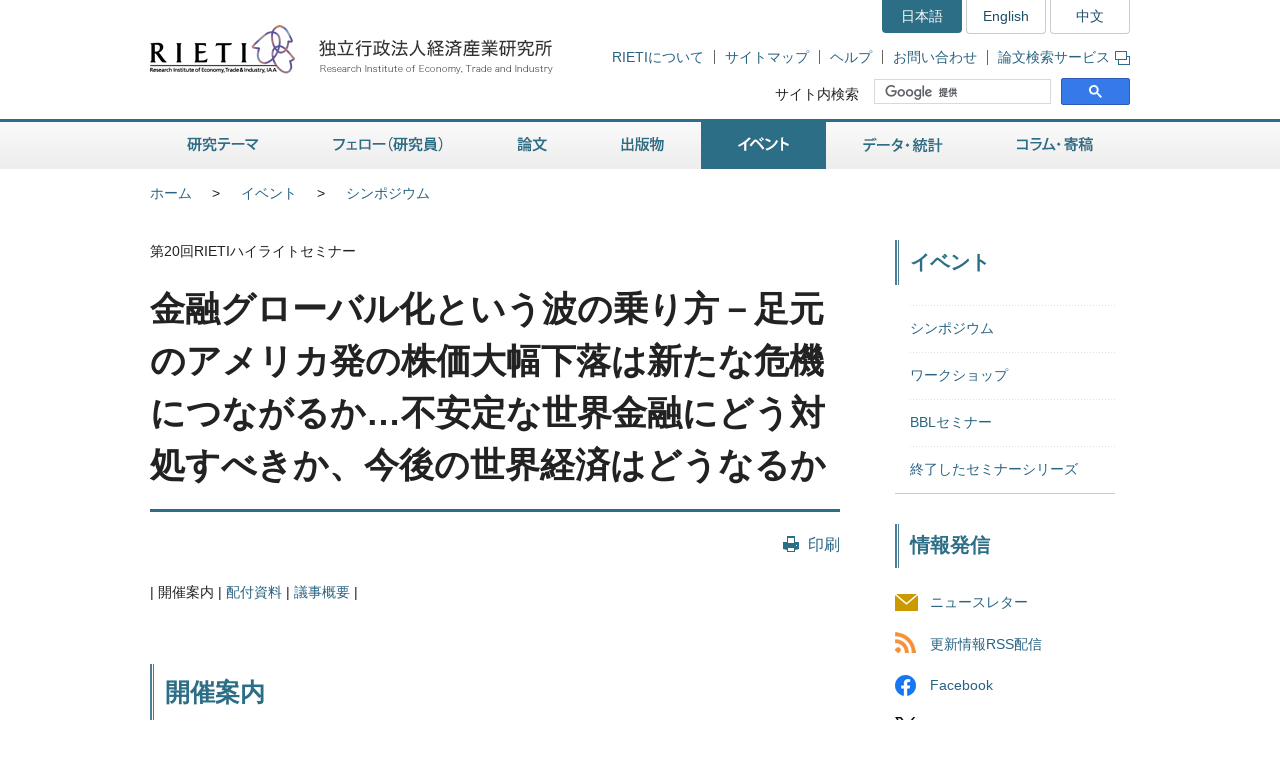

--- FILE ---
content_type: text/html
request_url: https://www.rieti.go.jp/jp/events/18121001/info.html
body_size: 8174
content:
<!DOCTYPE html>
<html lang="ja">
<head>
<meta charset="UTF-8">
<meta http-equiv="X-UA-Compatible" content="IE=Edge">
<meta name="viewport" content="width=device-width, initial-scale=1">
<title>RIETI - 金融グローバル化という波の乗り方－足元のアメリカ発の株価大幅下落は新たな危機につながるか…不安定な世界金融にどう対処すべきか、今後の世界経済はどうなるか</title>
<meta name="description" content="日本経済に関する政策について討論や講演を行うワークショップ。経済産業研究所RIETIの研究活動を紹介します。">
<meta name="keywords" content="ワークショップ,経済,日本経済,政策,シンポジウム,討論,講演,RIETI,経済産業研究所">
<link rel="shortcut icon" href="/favicon.ico">
<!-- CSS -->
<link rel="stylesheet" href="/jp/common/css/normalize.css">
<link rel="stylesheet" href="/jp/common/css/style.css">
<link rel="stylesheet" href="/jp/common/css/print.css" media="print">
<link rel="stylesheet" href="/jp/common/css/highslide.css">
<!-- JS -->
<script src="/jp/common/js/jquery-1.11.2.min.js"></script>
<script src="/jp/common/js/jquery-accessibleMegaMenu.js"></script>
<script src="/jp/common/js/script.js"></script>
<script src="/jp/common/js/highslide.js"></script>
<script type="text/javascript" src="/jp/common/js/MathJax-2.7.9/MathJax.js?config=TeX-AMS-MML_HTMLorMML"></script>
<link rel="alternate" type="application/rss+xml" title="RSS" href="/jp/rss/index.rdf">

<!-- Google Tag Manager -->
<script>(function(w,d,s,l,i){w[l]=w[l]||[];w[l].push({'gtm.start':
new Date().getTime(),event:'gtm.js'});var f=d.getElementsByTagName(s)[0],
j=d.createElement(s),dl=l!='dataLayer'?'&l='+l:'';j.async=true;j.src=
'https://www.googletagmanager.com/gtm.js?id='+i+dl;f.parentNode.insertBefore(j,f);
})(window,document,'script','dataLayer','GTM-TKGHHPN');</script>
<!-- End Google Tag Manager -->


</head>

        <body>

<!-- Google Tag Manager (noscript) -->
<noscript><iframe src="https://www.googletagmanager.com/ns.html?id=GTM-TKGHHPN"
height="0" width="0" style="display:none;visibility:hidden" title="Google Tag Manager (noscript)"></iframe></noscript>
<!-- End Google Tag Manager (noscript) -->

<div id="pageTop" class="wrapper">
<noscript><p class="jsAlrt">このサイトではJavascript機能をOnにしてご利用ください。</p></noscript>
<div id="blockskip"><a href="#contents">ページの本文へ</a></div>

<!-- HEADER ================================================ -->
<header role="banner">
	<span class="logo">
		<a href="/jp/">
			<img src="/jp/common/img/head-rieti-logo.png" alt="RIETI 独立行政法人経済産業研究所（RIETI Research Institute of Economy, Trade and Industry）" width="430" height="50" class="pc">
			<img src="/jp/common/img/sp-head-rieti-logo.png" alt="RIETI 独立行政法人経済産業研究所（RIETI Research Institute of Economy, Trade and Industry）" width="363" height="122"  class="sp">
		</a>
	</span>
<!-- ヘッダーメニュー -->
<div class="headMenu">
		<ul class="language">
			<li class="current">日本語</li>
			<li lang="en"><a href="/en/">English</a></li>
			<li lang="zh-cn"><a href="/cn/">中文</a></li>
		</ul>
		<ul class="headNav">
			<li><a href="/jp/about/">RIETIについて</a></li>
			<li><a href="/jp/site_map.html">サイトマップ</a></li>
			<li><a href="/jp/faq.html">ヘルプ</a></li>
			<li><a href="/jp/press/contact_rieti.html">お問い合わせ</a></li>
			<li><a href="https://s-opac.net/Opac/search.htm?s=M91f2cGreDGeL-EzzaViKuU1jNd" target="_blank">論文検索サービス<img src="/jp/common/img/icon-popup01.png" alt="新規ウィンドウが開きます" width="15" height="14" class="popup"></a></li>
		</ul>
		<dl class="search">
			<dt><label for="gsc-i-id1">サイト内検索</label></dt>
			<dd>
				<!-- Google Custom Search -->
				<script>
					(function() {
						var cx = '014259133438968854769:gz7tw9c6gcc';
						var gcse = document.createElement('script');
						gcse.type = 'text/javascript';
						gcse.async = true;
						gcse.src = 'https://cse.google.com/cse.js?cx=' + cx;
						var s = document.getElementsByTagName('script')[0];
						s.parentNode.insertBefore(gcse, s);
					})();
				</script>
				<gcse:searchbox-only></gcse:searchbox-only>
				<!-- /Google Custom Search -->
			</dd>
		</dl>
	</div>
	<a href="/jp/search.html" class="btnSearch sp"><img src="/jp/common/img/sp-icon-search.png" alt="検索"></a>
	<span class="btnMenu sp">メニュー</span>

</header>

<!-- GNAV ==================================================== -->
<nav class="gNav" role="navigation">
    <!-- グローバルナビゲーション -->
    <ul class="nav-menu pc">
		<li class="nav-item projects">
			<a href="/jp/projects/">研究テーマ</a>
			<div class="sub-nav">
				<ul class="sub-nav-group">
					<li><a href="/jp/projects/program_2024/">プログラム (2024-2028年度)</a></li>
					<li><a href="/jp/projects/program_2020/">プログラム (2020-2023年度)</a></li>
					<li><a href="/jp/projects/program_2016/">プログラム (2016-2019年度)</a></li>
					<li><a href="/jp/projects/program/">プログラム (2011-2015年度)</a></li>
					<li><a href="/jp/projects/prd/top.html">政策研究領域 (2006-2010年度)</a></li>
					<li><a href="/jp/projects/mct.html">主要政策研究課題 (2003-2005年度)</a></li>
					<li><a href="/jp/projects/meti_index.html">経済産業省共同プロジェクト</a></li>
					<li><a href="/jp/projects/project-contents.html">プロジェクトコンテンツ</a></li>
					<li><a href="/jp/projects/research_activity/">調査</a></li>
				</ul>
			</div>
		</li>
		<li class="nav-item fellows">
			<a href="/jp/fellows/">フェロー（研究員）</a>
			<div class="sub-nav">
				<ul class="sub-nav-group">
					<li><a href="/jp/fellows/title_index.html">肩書き別一覧</a></li>
				  <li><a href="/jp/fellows/abc_index.html">アルファベット順</a></li>
				  <li><a href="/jp/fellows/past_index.html">過去の在籍者</a></li>
				  <li><a href="/jp/fellows/activities.html">フェローの活動</a></li>
				</ul>
			</div>
		</li>
		<li class="nav-item data">
			<a href="/jp/data/">論文</a>
			<div class="sub-nav">
				<ul class="sub-nav-group">
					<li><a href="/jp/publications/act_dp.html">ディスカッション・ペーパー（日本語）</a></li>
					<li><a href="/jp/publications/act_dp_en.html">ディスカッション・ペーパー（英語）</a></li>
					<li><a href="/jp/publications/act_pdp.html">ポリシー・ディスカッション・ペーパー（日本語）</a></li>
					<li><a href="/jp/publications/act_pdp_en.html">ポリシー・ディスカッション・ペーパー（英語）</a></li>
					<li><a href="/jp/publications/act_tp.html">テクニカル・ペーパー（日本語）</a></li>
					<li><a href="/jp/publications/act_tp_en.html">テクニカル・ペーパー（英語）</a></li>
					<li><a href="/jp/publications/nts/">ノンテクニカルサマリー</a></li>
					<li><a href="/jp/publications/published/">英文査読付学術誌等掲載リスト</a></li>
					<li><a href="/jp/publications/act_rd.html">Research Digest</a></li>
					<li><a href="/jp/publications/act_pap.html">政策分析論文</a></li>
					<li><a href="/jp/publications/act_rr.html">調査レポート</a></li>
					<li><a href="https://s-opac.net/Opac/search.htm?s=M91f2cGreDGeL-EzzaViKuU1jNd" target="_blank">論文検索サービス<img src="/jp/common/img/icon-popup01.png" alt="新規ウィンドウが開きます" width="15" height="14" class="popup"></a></li>
				</ul>
			</div>
		</li>
		<li class="nav-item publications">
			<a href="/jp/publications/">出版物</a>
			<div class="sub-nav">
				<ul class="sub-nav-group">
					<li><a href="/jp/publications/act_rb.html">RIETIブックス（日本語）</a></li>
					<li><a href="/jp/publications/act_rb_en.html">RIETIブックス（英語）</a></li>
					<li><a href="/jp/publications/hjtip/">通商産業政策史</a></li>
					<li><a href="/jp/publications/archives.html">著者からひとこと</a></li>
					<li><a href="/jp/publications/ebook/">RIETI電子書籍</a></li>
					<li><a href="/jp/about/pr/">年次報告書・広報誌（RIETI Highlight）</a></li>
					<li><a href="/jp/publications/act_bk.html">その他出版物（日本語）</a></li>
					<li><a href="/jp/publications/act_bk_en.html">その他出版物（英語）</a></li>
				</ul>
			</div>
		</li>
		<li class="nav-item events">
			<a href="/jp/events/">イベント</a>
			<div class="sub-nav">
				<ul class="sub-nav-group">
					<li><a href="/jp/events/symposium.html">シンポジウム</a></li>
					<li><a href="/jp/events/workshop.html">ワークショップ</a></li>
					<li><a href="/jp/events/bbl/">BBLセミナー</a></li>
					<li><a href="/jp/events/archived_seminar.html">終了したセミナーシリーズ</a></li>
				</ul>
			</div>
		</li>
		<li class="nav-item database">
			<a href="/jp/database/">データ・統計</a>
			<div class="sub-nav">
				<ul class="sub-nav-group">
					<li><a href="/jp/database/jip.html">JIPデータベース</a></li>
					<li><a href="/jp/database/r-jip.html">R-JIPデータベース</a></li>
					<li><a href="/jp/database/cip.html">CIPデータベース</a></li>
					<li><a href="/jp/database/jlcp.html">JLCPデータベース</a></li>
					<li><a href="/jp/database/policyuncertainty/index.html">日本の政策不確実性指数</a></li>
					<li><a href="/users/eeri/">産業別名目・実質実効為替レート</a></li>
					<li><a href="/users/amu/">AMU and AMU Deviation Indicators</a></li>
					<li><a href="/jp/projects/jstar/">JSTAR（くらしと健康の調査）</a></li>
					<li><a href="/jp/projects/rieti-tid/">RIETI-TID</a></li>
					<li><a href="/jp/database/d01.html">長期接続産業連関データベース</a></li>
					<li><a href="/jp/database/d02.html">マイクロデータ計量分析プロジェクト</a></li>
					<li><a href="/jp/database/fdi.html">海外直接投資データベース</a></li>
					<li><a href="/jp/database/d03.html">ICPAプロジェクト</a></li>
					<li><a href="/jp/database/d06.html">リンク集</a></li>
				</ul>
			</div>
		</li>
		<li class="nav-item papers">
			<a href="/jp/papers/">コラム・寄稿</a>
			<div class="sub-nav">
				<ul class="sub-nav-group">
					<li><a href="/jp/columns/">コラム</a></li>
					<li><a href="/jp/special/special_report/">Special Report</a></li>
					<li><a href="/jp/special/ebpm_report/">EBPM Report</a></li>
					<li><a href="/jp/special/af/">フェローに聞く</a></li>
					<li><a href="/jp/papers/fellow-contents.html">フェローの連載</a></li>
					<li><a href="/jp/special/p_a_w/">世界の視点から</a></li>
					<li><a href="/jp/columns/special.html">特別コラム</a></li>
					<li><a href="/jp/papers/contribution/">新聞・雑誌等への寄稿</a></li>
					<li><a href="/jp/special/other-contents.html">特別企画</a></li>
					<li><a href="/jp/papers/journal/">経済産業ジャーナル</a></li>
				</ul>
			</div>
		</li>
	</ul>
	<div class="sp-gNav">
		<ul class="nav-menu">
			<li><a href="/jp/projects/">研究テーマ</a></li>
			<li><a href="/jp/fellows/">フェロー（研究員）</a></li>
			<li><a href="/jp/data/">論文</a></li>
			<li><a href="/jp/publications/">出版物</a></li>
			<li><a href="/jp/events/">イベント</a></li>
			<li><a href="/jp/database/">データ・統計</a></li>
			<li><a href="/jp/papers/">コラム・寄稿</a></li>
		</ul>
		<ul class="sp-headNav">
			<li><a href="/jp/site_map.html">サイトマップ</a></li>
			<li><a href="/jp/faq.html">ヘルプ</a></li>
			<li><a href="/jp/press/contact_rieti.html">お問い合せ</a></li>
		</ul>
		<p class="nav-close"><a href="#">閉じる</a></p>
	</div>
</nav>


<!-- CONTENTS ================================================ -->
<div id="contents">
	<div class="inner">

		<!-- CONTENTS - BREADCRUMB ========================================= -->
		<div class="breadcrumb">
            <!--普通の記事アーカイブ、自カテゴリも表示する-->
			<ul>
				<li class="pc"><a href="/jp/">ホーム</a></li><li><a href="/jp/events/index.html">イベント</a></li><li class="pc"><a href="/jp/events/symposium.html">シンポジウム</a></li>
			</ul>
	
	

		</div>

		<!-- CONTENTS - MAIN ========================================= -->
		<main role="main">
			<p>第20回RIETIハイライトセミナー</p>
			<h1>金融グローバル化という波の乗り方－足元のアメリカ発の株価大幅下落は新たな危機につながるか…不安定な世界金融にどう対処すべきか、今後の世界経済はどうなるか</h1>

			<div class="btnBox">
				<p class="btnPrint pc"><a href="javascript:print();">印刷</a></p>
			<!-- /btnBox --></div>
			<ul class="pageNate">
			<li>開催案内</li>
			<li><a href="/jp/events/18121001/handout.html">配付資料</a></li>
			<li><a href="/jp/events/18121001/summary.html">議事概要</a></li>
			
			
			
			</ul>
			<article class="detailEvents">
			
				<h2>開催案内</h2>
				<div class="read">
				<p>経済産業研究所（RIETI）では、社会的に関心の高い政策課題をとらえ、それに関わる弊所での研究成果のタイムリーな対外発信も含め、議論を深めていく「RIETIハイライトセミナー」を開催しています。</p>

<p>リーマン・ショックを引き金に世界金融危機が起こってから10年。アメリカを震源地にして起こったこの危機は、グローバル化によってより結びつきが強くなった世界経済にさまざまなかたちで影響を与えています。しかし、危機後もグローバル化は後退することなく進み、さらに国家間・市場間の結びつきを強めており、特に米国やヨーロッパのいわゆる主要国の経済状況や政策は、その他諸国に多大なる影響を与え続けています。このようなグローバル化という波にさらされた中では、その波の乗り方、つまり政策運営は困難を極めます。しかも、足元ではアメリカ発で株価が不安定になっており、新たな危機の到来を危惧する見方もでています。</p>

<p>今回のハイライトセミナーでは、いかにグローバル化という波に乗り安定的な経済運営をすることが困難なのか、そしてその打開策はないのか、ということについて、米国ポートランド州立大学経済学部長で国際金融の専門家である伊藤宏之教授と、国際・金融経済学を専門にするウィレム・ソーベック上席研究員が議論します。</p>

<p>その上で、経済金融動向についての専門家でもある中島厚志RIETI理事長が、アメリカ発の株価下落により2016年初と類似の形で混乱がみられる世界市場では新たな危機が始まっているのではないか、その現状をどう見ているのか、また解決策はあるのか、など2人の講演者に鋭く切り込みます。</p>
				</div>
			
			
				<h2>イベント概要</h2>
				<ul class="nomark">
<li>日時：2018年12月10日（月）14:00-16:00（受付開始13:30）</li>
<li>会場：<a href="/jp/about/map.html">経済産業研究所セミナー室1121号室</a>（〒100-8901　東京都千代田区霞が関1丁目3番1号　経済産業省別館11階）</li>
<li>開催言語：日本語 / 英語（同時通訳あり）</li>
<li>参加費：無料</li>
<li>主催：独立行政法人経済産業研究所（RIETI）</li>
<li>定員：100名</li>
<li>お問合せ：経済産業研究所　大久保・上野（<script type="text/javascript">
<!--
function converter(M){
var str="", str_as="";
for(var i=0;i<M.length;i++){
str_as = M.charCodeAt(i);
str += String.fromCharCode(str_as + 1);
}
return str;
}
function mail_to(k_1,k_2)
{eval(String.fromCharCode(108,111,99,97,116,105,111,110,46,104,114,101,102,32,61,32,39,109,97,105,108,116,111,58) 
+ escape(k_1) + 
converter(String.fromCharCode(98,110,109,101,44,103,107,114,100,108,104,109,96,113,63,113,104,100,115,104,45,102,110,45,105,111,62,114,116,97,105,100,98,115,60)) 
+ escape(k_2) + "'");} 
document.write('<a href=JavaScript:mail_to("","")>メールでの問合せ<\/a>');
//-->
</script>
<noscript>ｃｏｎｆ-ｈｌｓｅｍｉｎａｒ@ｒｉｅｔｉ.ｇｏ.ｊｐ</noscript>）<br />Tel: 03-3501-8398</li>
</ul>

<!--<p class="center"><a href="https://rieti.smktg.jp/public/application/add/333?lang=ja" target="_blank">参加申し込みページ<br />（外部ウェブサイトへジャンプします）</a></p>-->
<p class="center textRed">お申込受付を締め切らせていただきました。</p>

				
				
				

			
                
			

			
			<h2>講演者（五十音順・敬称略）</h2>

<div class="textBox">

<ul>
<li>パネリスト：<a href="/users/ito-hiroyuki/index.html">伊藤 宏之</a> (RIETI客員研究員)</li>
<li>パネリスト：<a href="/users/willem-thorbecke/index.html">THORBECKE, Willem</a> (RIETI上席研究員)</li>
<li>モデレータ：<a href="/users/nakajima-atsushi/index.html">中島 厚志</a> (RIETI理事長)</li>
</ul>

<p>*講演内容および講演者は状況により変更することがありますのでご了承下さい。</p>
</div>
			
			<!-- /detailEvents --></article>

		</main>

		<!-- CONTENTS - SIDE NAV ================================================ -->

		<aside class="side" role="complementary">
<div class="columns">

	
	

	
	
		
		
            
        
	

	
	
		
		
            
        
	


<!-- リスタート -->


	
	

	
	
        
            <h2>イベント</h2>
            <div class="listMenu">
            
			<ul>
                
            
                <li><a href="/jp/events/symposium.html">シンポジウム</a>
                
                </li>
            <!--cat_2-->
			
            
			
                
            <!--cat_2-->
                <li><a href="/jp/events/workshop.html">ワークショップ</a></li>
            <!--cat_2-->
			
            
			
                
            <!--cat_2-->
                <li><a href="/jp/events/bbl/index.html">BBLセミナー</a></li>
            <!--cat_2-->
			
            
			
                
            <!--cat_2-->
                <li><a href="/jp/events/archived_seminar.html">終了したセミナーシリーズ</a></li>
            <!--cat_2-->
			</ul>
            
        
	

	
	
        
	


<!-- /listMenu --></div>
<!-- /columns --></div>
<div class="mediaLink">
				<h2>情報発信</h2>
				<ul class="listItem">
					<li class="mail"><a href="/jp/newsletter.html">ニュースレター</a></li>
					<li class="rss"><a href="/jp/rss/index.rdf">更新情報RSS配信</a></li>
					<li class="facebook"><a href="https://www.facebook.com/Japan.RIETI" target="_blank">Facebook</a></li>
					<li class="twitter"><a href="https://twitter.com/RIETIjp" target="_blank">X</a></li>
					<li class="youtube"><a href="https://www.youtube.com/user/rietichannel" target="_blank">YouTube</a></li>
				</ul>
			<!-- /mediaLink --></div>
<!-- /side --></aside>


	<!-- /inner --></div>
<!-- /contents --></div>


        <!-- FOOTER NAV ================================================ -->
<div class="footNav">
	<div class="inner">
		<!-- フッターナビ -->
    	<dl>
			<dt><a href="/jp/projects/">研究テーマ</a></dt>
			<dd>
				<ul>
					<li><a href="/jp/projects/program_2024/">プログラム (2024-2028年度)</a></li>
					<li><a href="/jp/projects/program_2020/">プログラム (2020-2023年度)</a></li>
					<li><a href="/jp/projects/program_2016/">プログラム (2016-2019年度)</a></li>
					<li><a href="/jp/projects/program/">プログラム (2011-2015年度)</a></li>
					<li><a href="/jp/projects/prd/">政策研究領域 (2006-2010年度)</a></li>
					<li><a href="/jp/projects/meti_index.html">経済産業省共同プロジェクト</a></li>
					<li><a href="/jp/projects/project-contents.html">プロジェクトコンテンツ</a></li>
					<li><a href="/jp/projects/research_activity/">調査</a></li>
				</ul>
			</dd>
			<dt><a href="/jp/fellows/">フェロー（研究員）</a></dt>
			<dd></dd>
		</dl>
		<dl>
			<dt><a href="/jp/data/">論文</a></dt>
			<dd>
				<ul>
					<li><a href="/jp/publications/act_dp.html">ディスカッション・ペーパー（日本語）</a></li>
					<li><a href="/jp/publications/act_dp_en.html">ディスカッション・ペーパー（英語）</a></li>
					<li><a href="/jp/publications/act_pdp.html">ポリシー・ディスカッション・ペーパー（日本語）</a></li>
					<li><a href="/jp/publications/act_pdp_en.html">ポリシー・ディスカッション・ペーパー（英語）</a></li>
					<li><a href="/jp/publications/act_tp.html">テクニカル・ペーパー（日本語）</a></li>
					<li><a href="/jp/publications/act_tp_en.html">テクニカル・ペーパー（英語）</a></li>
					<li><a href="/jp/publications/nts/">ノンテクニカルサマリー</a></li>
					<li><a href="/jp/publications/published/">英文査読付学術誌等掲載リスト</a></li>
					<li><a href="/jp/publications/act_rd.html">Research Digest</a></li>
					<li><a href="/jp/publications/act_pap.html">政策分析論文</a></li>
					<li><a href="/jp/publications/act_rr.html">調査レポート</a></li>
					<li><a href="https://s-opac.net/Opac/search.htm?s=M91f2cGreDGeL-EzzaViKuU1jNd" target="_blank">論文検索サービス<img src="/jp/common/img/icon-popup02.png" alt="新規ウィンドウが開きます" width="15" height="14" class="popup"></a></li>
				</ul>
			</dd>
		</dl>
		<dl>
			<dt><a href="/jp/publications/">出版物</a></dt>
			<dd>
				<ul>
					<li><a href="/jp/publications/act_rb.html">RIETIブックス（日本語）</a></li>
					<li><a href="/jp/publications/act_rb_en.html">RIETIブックス（英語）</a></li>
					<li><a href="/jp/publications/hjtip/">通商産業政策史</a></li>
					<li><a href="/jp/publications/archives.html">著者からひとこと</a></li>
					<li><a href="/jp/publications/ebook/">RIETI電子書籍</a></li>
					<li><a href="/jp/about/pr/">年次報告書・広報誌（RIETI Highlight）</a></li>
					<li><a href="/jp/publications/act_bk.html">その他出版物（日本語）</a></li>
					<li><a href="/jp/publications/act_bk_en.html">その他出版物（英語）</a></li>
				</ul>
			</dd>
		</dl>
		<dl>
			<dt><a href="/jp/events/">イベント</a></dt>
			<dd>
				<ul>
					<li><a href="/jp/events/symposium.html">シンポジウム</a></li>
					<li><a href="/jp/events/workshop.html">ワークショップ</a></li>
					<li><a href="/jp/events/bbl/">BBLセミナー</a></li>
					<li><a href="/jp/events/archived_seminar.html">終了したセミナーシリーズ</a></li>
				</ul>
			</dd>
		</dl>
		<dl>
			<dt><a href="/jp/database/">データ・統計</a></dt>
			<dd>
				<ul>
					<li><a href="/jp/database/jip.html">JIPデータベース</a></li>
					<li><a href="/jp/database/r-jip.html">R-JIPデータベース</a></li>
					<li><a href="/jp/database/cip.html">CIPデータベース</a></li>
					<li><a href="/jp/database/jlcp.html">JLCPデータベース</a></li>
					<li><a href="/jp/database/policyuncertainty/index.html">日本の政策不確実性指数</a></li>
					<li><a href="/users/eeri/">産業別名目・実質実効為替レート</a></li>
					<li><a href="/users/amu/">AMU and AMU Deviation Indicators</a></li>
					<li><a href="/jp/projects/jstar/">JSTAR（くらしと健康の調査）</a></li>
					<li><a href="/jp/projects/rieti-tid/">RIETI-TID</a></li>
					<li><a href="/jp/database/d01.html">長期接続産業連関データベース</a></li>
					<li><a href="/jp/database/d02.html">マイクロデータ計量分析プロジェクト</a></li>
					<li><a href="/jp/database/fdi.html">海外直接投資データベース</a></li>
					<li><a href="/jp/database/d03.html">ICPAプロジェクト</a></li>
					<li><a href="/jp/database/d06.html">リンク集</a></li>
				</ul>
			</dd>
		</dl>
		<dl>
			<dt><a href="/jp/papers/">コラム・寄稿</a></dt>
			<dd>
				<ul>
					<li><a href="/jp/columns/">コラム</a></li>
					<li><a href="/jp/special/special_report/">Special Report</a></li>
					<li><a href="/jp/special/ebpm_report/">EBPM Report</a></li>
					<li><a href="/jp/special/af/">フェローに聞く</a></li>
					<li><a href="/jp/papers/fellow-contents.html">フェローの連載</a></li>
					<li><a href="/jp/special/p_a_w/">世界の視点から</a></li>
					<li><a href="/jp/columns/special.html">特別コラム</a></li>
					<li><a href="/jp/papers/contribution/">新聞・雑誌等への寄稿</a></li>
					<li><a href="/jp/special/other-contents.html">特別企画</a></li>
					<li><a href="/jp/papers/journal/">経済産業ジャーナル</a></li>
				</ul>
			</dd>
		</dl>
	</div>
<!-- /footNav --></div>
<!-- FOOTER ================================================ -->
<footer role="contentinfo">
	<div class="inner">
<!-- フッターメニュー -->
<ul class="footMenu">
			<li><a href="/jp/about/">RIETIについて</a></li>
			<li><a href="/jp/privacy/">個人情報保護</a></li>
			<li><a href="/jp/about/accessibility.html">ウェブアクセシビリティ方針</a></li>
			<li><a href="/jp/site.html">RIETIウェブサイトについて</a></li>
			<li><a href="/jp/site_map.html">サイトマップ</a></li>
			<li><a href="/jp/faq.html">ヘルプ</a></li>
			<li><a href="/jp/press/contact_rieti.html">お問い合わせ</a></li>
			<li><a href="http://www.meti.go.jp/" target="_blank">経済産業省</a></li>
		</ul>

		<p class="note"><strong>独立行政法人経済産業研究所（法人番号 6010005005426）</strong></p>
		<p class="note">当サイト内の署名記事は、執筆者個人の責任で発表するものであり、経済産業研究所としての見解を示すものでは有りません。<br>掲載している肩書や数値、固有名詞などは、原則として初掲載当時のものです。当サイトのコンテンツを転載される場合は、事前にご連絡ください。</p>
		<div class="pageTop"><a href="#pageTop">"ページの先頭へ戻る</a></div>
	</div>
<!-- /footer --></footer>

<!-- /wrapper --></div>

<div id="fb-root"></div>
<script async defer crossorigin="anonymous" src="https://connect.facebook.net/ja_JP/sdk.js#xfbml=1&version=v4.0"></script>

</body>
</html>
                
            
            
            
            
          
          
        
        
        
        
        
        
	



--- FILE ---
content_type: text/css
request_url: https://www.rieti.go.jp/jp/common/css/style.css
body_size: 58926
content:
@charset "utf-8";

/*===== STYLE LIST ==========================================================
 1: Custom Setting
 2: Layout
 3: Module
============================================================================= */

/* 1: Custom Setting
============================================================================= */
html {
	scroll-behavior: smooth;
	overflow-y: scroll;
}
body {
	min-width: 980px;
	background-color: #FFFFFF;
	color: #222222;
	font-family: -apple-system, BlinkMacSystemFont, Roboto, "Helvetica Neue", "Segoe UI", YuGothic, "Hiragino Sans", "Hiragino Kaku Gothic ProN", Arial, "Noto Sans JP", Meiryo, sans-serif;
	font-size: 14px;
	line-height: 1.7;
	text-align: center;
}
*, *:before, *:after {
  -moz-box-sizing: border-box;
  -webkit-box-sizing: border-box;
  box-sizing: border-box;
}
#search-results *, #search-results *:before, #search-results *:after {
  -moz-box-sizing: content-box;
  -webkit-box-sizing: content-box;
  box-sizing: content-box;
}
.wrapper {
	text-align: left;
}
nav ul {
	list-style: none;
}
.sp {
	display: none!important;
}
.pc {
	display: block!important;
}

@media screen and (max-width: 640px) {
	body {
		min-width: 100%;
		font-size: 14px;
	}
	.sp {
		display: block!important;
	}
	.pc {
		display: none!important;
	}
	img {
		max-width: 100%;
		width: auto;
		height: auto;
	}
	table {
		max-width: 640px;
		width: auto;
	}
	caption, th, td {
		width: auto;
		font-size: 14px;
	}
}

/* Text
----------------------------------------------------------------------------- */
h1 {
	margin-bottom: 1.5em;
	font-size: 250%;
	line-height: 1.5;
}

h1 span.small {
	font-size: 70%;
	display: block;
}

main h1 {
	padding-bottom: 0.5em;
	border-bottom: 3px solid #2D6E87;
}
main h1 + div.btnBox {
	margin-top: -2em;
}
main h2 {
	margin-top: 50px;
}
main .grid h2 {
	margin-top: 0;
}
aside h2,
.moreColumn h2 {
	font-size: 140%;
}
h2 {
	position: relative;
	margin-bottom: 1em;
	padding: 0.4em 0 0.4em 15px;
	background-image: url(/jp/common/img/icon-title01.png);
	background-position: left top;
	background-repeat: repeat-y;
	color: #2D6E87;
	font-size: 180%;
	line-height: 1.5;
}

/* 見出し左側の線をCSSで実装しようとしたが、他のh2にも影響するので断念*/
/*h2:before {
	position: absolute;
	top: 1px;
	left: 1px;
	width: calc(100%);
	height: calc(100% - 2px);
	content: '';
	border-left: #2D6E87 solid 1px;
}*/


h2 .rss {
	position: absolute;
	top: 50%;
	left: inherit;
	min-height: 15px;
	margin: -10px 0 0 50px;
	padding-left: 20px;
	background-image: url(/jp/common/img/icon-rss01.png);
	background-position: left center;
	background-repeat: no-repeat;
	font-size: 60%;
	font-weight: normal;
	overflow: hidden;
}
h2.normal {
	margin-top: 0;
	padding-left: 0;
	color: #222222;
	font-size: 180%;
	background-image: none;
}
.column h2 {
	margin-bottom: 1em;
	padding: 0;
	background-image: none;
	color: #333333;
	font-size: 180%!important;
}
.column .frame h2 {
	margin-top: 0;
}
.booksBox h2 {
	margin-bottom:30px;
}
.dpBox .readPapers h2 {
	padding: 0;
	background-image: none;
	color: #2D6E87;
	font-size: 150%;
}

h3 {
	margin-bottom: 1em;
	font-size: 140%;
	font-weight: normal;
	line-height: 1.4;
}
h3.decor01 {
	color: #0E7CA6;
	font-size: 160%;
	font-weight: bold;
}
h3.decor02 {
	font-weight: bold;
}
aside h3 {
	font-size: 120%;
	line-height: 1.5;
}
h4 {
	margin-bottom: 1em;
	font-size: 130%;
	line-height: 1.5;
}
h4.decor01 {
	font-weight: normal;
}
h4.decor02 {
	font-size: 140%;
}
.detailEvents h4 {
	font-size: 140%;
}
h5 {
	margin-bottom: 1em;
	font-size: 120%;
	line-height: 1.5;
}
h5.decor01 {
	font-size: 125%;
}

.detailEvents h5 {
	padding-left: 15px;
	background-image: url(/jp/common/img/icon-title02.png);
	background-position: left 0.6em;
	background-repeat: no-repeat;
	font-size: 110%;
}
h6 {
	margin-bottom: 1em;
	font-size: 100%;
	line-height: 1.5;
	color: #444444;
}
p {
	margin-bottom: 1.5em;
	font-size: 100%;
	line-height: 1.6;
}
p.notice {
	color: #DF2F33;
}
p.update {
	margin-bottom: 0;
	color: #DF2F33;
}
p.sub_title {
	font-size: 140%;
	font-weight: bold;
}
p.sub_title2 {
	font-size: 120%;
	font-weight: bold;
	color: #666666;
}
.read {
	margin-bottom: 2.5em;
	font-size: 110%;
	line-height: 1.6;
}
.notes {
	margin-bottom: 0.5em;
	color: #666666;
	line-height: 1.4;
}
p.notes02{
	margin-left: 1em;
	text-indent: -1em;
}
p.text-q{
	font-weight: bold;
}
.textBox {
	margin-bottom: 3em;
	overflow: hidden;
}
.indent60 {
	margin-left: 60px;
}

main .latestEvents p em,
main .detailEvents p em {
	color: #DF2F33;
	font-weight: normal;
}
main .latestEvents p em.normal,
main .detailEvents p em.normal {
	color: #333333;
	font-weight: bold;
}
main .detailEvents .listBox07 p em,
main .detailEvents .textBox p em,
main .detailEvents .table02 p em {
	color: #222222;
	font-weight: bold;
}
.projectsBox h2 + div,
.projectsBox h3 + div,
.projectsBox h4 + div,
.projectsBox h5 + div,
.projectsBox h6 + div {
	font-size: 110%;
	line-height: 1.6;
}
.dpBox h2 + div,
.dpBox h3 + div,
.dpBox h4 + div,
.dpBox h5 + div,
.dpBox h6 + div {
	font-size: 110%;
	line-height: 1.6;
}
.booksBox h2 + div,
.booksBox h3 + div,
.booksBox h4 + div,
.booksBox h5 + div,
.booksBox h6 + div {
	font-size: 110%;
	line-height: 1.6;
}
.eventsBox h2 + div,
.eventsBox h3 + div,
.eventsBox h4 + div,
.eventsBox h5 + div,
.eventsBox h6 + div {
	font-size: 110%;
	line-height: 1.6;
}

@media screen and (max-width: 640px) {
	main h1 {
		padding-bottom: 0.75em;
		font-size: 22px;
	}
	main h1 + div.btnBox {
		margin-top: 0;
	}
	h2 {
		position: relative;
		padding: 0.5em 0 0.5em 20px;
		background-image: url(/jp/common/img/sp-icon-title01.png);
		background-position: left top;
		background-repeat: repeat-y;
		font-size: 20px;
	}
	h2 .rss {
		position: absolute;
		top: 50%;
		right: 0;
		min-height: 20px;
		width: 20px;
		height: 20px;
		margin: -10px 0 0 0;
		padding-left: 0;
		background-image: url(/jp/common/img/sp-icon-rss01.png);
		background-position: left center;
		background-repeat: no-repeat;
		background-size: 20px 20px;
	}
	.column h2 {
		font-size: 18px!important;
	}
	h3,
	aside h3 {
		font-size: 16px;
		line-height: 1.5;
	}
	p {
		margin-bottom: 1.5em;
		font-size: 14px;
		line-height: 1.7;
	}
}

/* List
----------------------------------------------------------------------------- */
ol, ul {
	margin: 0 0 1.5em 2em;
	list-style-position: outside;
}
ol li, ul li {
	margin-bottom: 0.5em;
}
dl, dt, dd {
	margin: 0;
	padding: 0;
}
dl {
	margin-bottom: 1.75em;
}
ol.nomark, ul.nomark,
ol.none, ul.none {
	margin-left: 0;
	list-style: none;
}
ol.custom, ul.custom {
	list-style: none;
}
ol.roman {
	list-style-type: upper-roman;
}
ol.alpha {
	list-style-type: upper-alpha;
}
ul.parallel li {
	display: inline-block;
	margin-right: 2em;
}
ol.custom li {
	position: relative;
}
ol.custom li span {
	position: absolute;
	left: -2.0em;
	top: 0;
}

@media screen and (max-width: 640px) {
	ol li, ul li {
		font-size: 14px;
	}
}

/* Text
----------------------------------------------------------------------------- */
em {
	font-style: normal;
	font-weight: bold;
}
i {
	font-style: italic;
}
address, caption, cite, code {
	font-size: inherit;
	font-style: normal;
	font-weight: normal;
}

/* Form
----------------------------------------------------------------------------- */
optgroup {
	margin: 0 10px 0.5em 0.5em;
	font-size: 75%;
	font-style:normal;
}
optgroup:before {
	margin-bottom: 0.25em;
}
optgroup > option {
	padding: 0 1em 0.2em 0.75em;
	font-size: 116.7%;
}
option {
	padding: 0.2em 1em 0.2em 0.5em;
}
label {
	margin-left: 3px;
	vertical-align: middle;
}
select {
	font-size: 100%;
	line-height: normal; 
}
textarea {
	font-size: 100%;
	line-height: 1.6; 
}
button {
	padding: 0;
	border: none;
	background-color: transparent;
}
input::-ms-clear {
	visibility: hidden;
}
input::-ms-reveal {
	visibility: hidden;
}

/* Link
----------------------------------------------------------------------------- */
a {
	text-decoration: none;
}
a:link {
	color: #286382;
}
a:visited {
	color: #9453AC;
}
a:hover {
	text-decoration: underline;
}
a:active {
	color: #4D7E97;
}

/* Print
----------------------------------------------------------------------------- */
.print {
	display: none;
}

/* 2: Layout
============================================================================= */

/* Noscript Message
----------------------------------------------------------------------------- */
p.jsAlrt {
	display: block;
	width: 100%;
	padding: 10px 0;
	border-bottom: 1px solid #EDEDED;
	text-align: center;
}

/* Blockskip
----------------------------------------------------------------------------- */
#blockskip {
	width: 100%;
	margin: 0;
	padding: 0;
	overflow: visible;
	z-index: 9999;
}
#blockskip a {
	display: block;
	width: 100%;
	height: 1px;
	margin: -1px 0 0 0;
	padding: 0;
	background: #333333;
	color: #FFFFFF;
	cursor: default;
	font-size: 1px;
	line-height: 1px;
	overflow: hidden;
	text-align: center;
	text-decoration: none;
}
#blockskip a:hover {
	text-decoration: underline;
}
#blockskip a.show {
	height: 2em;
	margin-top: -3px;
	padding: 5px 0;
	color: #FFFFFF;
	cursor: pointer;
	font-size: 100%;
	line-height: 1.5;
}

/* Header
----------------------------------------------------------------------------- */
header {
	width: 980px;
	margin: 0 auto;
  overflow: hidden;
  zoom: 1;
}
header:after {
  content: " ";
  clear: both;
  display: block;
}
header .logo {
	float: left;
	width: 430px;
	margin: 25px 0 0 0;
}
header .headMenu {
	float: right;
	width: 550px;
}
header .headMenu .language {
	float: right;
	margin: 0 0 15px 0;
	list-style: none;
	overflow: hidden;
	zoom: 1;
}
header .headMenu .language:after {
	content: " ";
	clear: both;
	display: block;
}
header .headMenu .language li {
	float: left;
	min-width: 80px;
	margin: 0 0 0 4px;
	background: #FFFFFF;
	border: 1px solid #CCCCCC;
	border-top: none;
	border-radius: 0 0 4px 4px;
	color: #FFFFFF;
	text-align: center;
}
header .headMenu .language li:first-child {
	margin-left: 0;
}
header .headMenu .language li a {
	display: block;
	padding: 5px 10px;
	color: #1F4F67;
}
header .headMenu .language li.current {
	padding: 5px 10px;
	background: #2D6E87;
	border: none;
}
header .headMenu .headNav {
	clear: both;
	float: right;
	margin: 0 0 10px 15px;
	list-style: none;
	overflow: hidden;
	zoom: 1;
}
header .headMenu .headNav:after {
	content: " ";
	clear: both;
	display: block;
}
header .headMenu .headNav li {
	float: left;
	margin: 1px 0 0 10px;
	padding-left: 10px;
	border-left: 1px solid #666666;
	line-height: 1;
}
header .headMenu .headNav li:first-child {
	margin-left: 0;
	padding-left: 0;	
	border-left: none;
}
header .headMenu .search {
	clear: both;
	float: right;
	display: table;
	width: 70%;
	height: 40px;
	margin: 0 0 4px 0;
}
header .headMenu .search dt {
	display: table-cell;
	padding: 0 15px 4px 0;
	text-align: right;
	line-height: 1;
	white-space: nowrap;
	vertical-align: middle;
}
header .headMenu .search dd {
	display: table-cell;
}
header .headMenu .search .gsc-input-box,
header .headMenu .search input.gsc-input,
header .headMenu .search input.gsc-search-button,
#search-results input.gsc-search-button {
	box-sizing: content-box!important;
	line-height: 1.2;
}
header .headMenu .search .gsib_a,
#search-results .gsib_a {
	padding: 0 10px;
}
header .headMenu .search .gsc-search-box input.gsc-search-button,
#search-results .gsc-search-box input.gsc-search-button {
	margin-bottom: 2px;
	background-color: #2D6E87;
	background-image: none;
	border: none;
	border-radius: 4px;
}
header .headMenu .search .gsc-input-box-focus,
#search-results .gsc-search-box .gsc-input-box-focus {
	border: 1px solid #286382!important;
}
.gsc-search-box-tools .gsc-search-box .gsc-input {
	padding: 4px 8px 4px 0!important;
	background-color: transparent!important;
	font-size: 100%;
	line-height: 1.2;
}

@media screen and (max-width: 640px) {
	header {
		position: relative;
		max-width: 640px;
		min-height: 76px;
		width: 100%;
		margin: 0;
		padding: 0 10px 10px 10px;
	}
	header .logo {
		position: absolute;
		top: 0;
		left: 15px;
		float: none;
		width: 185px;
		margin-top: 3px;
	}
	header .headMenu {
		position: absolute;
		top: 0;
		right: 10px;
		float: none;
		width: auto;
	}
	header .headMenu .language li {
		min-width: 60px;
		margin: 0 0 0 4px;
		border-radius: 0 0 8px 8px;
		font-size: 12px;
		line-height: 1;
	}
	header .headMenu .language li a,
	header .headMenu .language li.current {
		padding: 6px 4px;
	}
	header .headMenu .headNav,
	header .headMenu .search {
		display: none;
	}
	header .btnSearch {
		position: absolute;
		bottom: 10px;
		right: 60px;
		width: 27px;
	}
	header .btnMenu {
		position: absolute;
		bottom: 10px;
		right: 10px;
		width: 27px;
		background-image: url(/jp/common/img/sp-icon-menu_off.png);
		background-position: left top;
		background-repeat: no-repeat;
		background-size: 27px;
		text-indent: -9999px;
	}
	header .btnMenu:hover {
		cursor: pointer;
	}
	header .btnMenu.open {
		background-image: url(/jp/common/img/sp-icon-menu_on.png);
	}
}


/* Global Navigation
----------------------------------------------------------------------------- */
/* 固定ヘッダー実験
nav {
	position: -webkit-sticky;
	position: sticky;
	top: 0;
	z-index: 9999;
}*/

.gNav {
	background-image: url(/jp/common/img/gnav-bg.png);
	background-position: left bottom;
	background-repeat: repeat-x;
	border-top: 3px solid #2D6E87;
}
.gNav .nav-menu {
  position: relative;
	width: 980px;
	height: 47px;
	margin: 0 auto;
  z-index: 15;
}
.gNav .nav-menu:after {
  content: " ";
  clear: both;
  display: block;
}
.gNav .nav-item {
	float: left;
	margin-bottom: 0;
	background-image: url(/jp/common/img/gnav-button.gif);
	background-position: 0 bottom;
	background-repeat: no-repeat;
  list-style: none;
}
.gNav .nav-item > a {
  position: relative;
  display: block;
	height: 47px;
	background-image: url(/jp/common/img/gnav-button.gif);
	text-indent: 100%;
	overflow: hidden;
	white-space: nowrap;
}
.gNav .nav-item.projects > a {
	width: 146px;
	background-position: 0 bottom;
}
.gNav .nav-item.fellows > a {
	width: 184px;
	background-position: -146px bottom;
}
.gNav .nav-item.data > a {
	width: 104px;
	background-position: -330px bottom;
}
.gNav .nav-item.publications > a {
	width: 117px;
	background-position: -434px bottom;
}
.gNav .nav-item.events > a {
	width: 125px;
	background-position: -551px bottom;
}
.gNav .nav-item.database > a {
	width: 154px;
	background-position: -676px bottom;
}
.gNav .nav-item.papers > a {
	width: 150px;
	background-position: -830px bottom;
}
.gNav .nav-item.projects > a.open, .gNav .nav-item.projects > a.focus, .gNav .nav-item.projects > a.current {
	background-position: left top;
}
.gNav .nav-item.fellows > a.open, .gNav .nav-item.fellows > a.focus, .gNav .nav-item.fellows > a.current {
	background-position: -146px top;
}
.gNav .nav-item.data > a.open, .gNav .nav-item.data > a.focus, .nav-item.data > a.current {
	background-position: -330px top;
}
.gNav .nav-item.publications > a.open, .gNav .nav-item.publications > a.focus, .gNav .nav-item.publications > a.current {
	background-position: -434px top;
}
.gNav .nav-item.events > a.open, .gNav .nav-item.events > a.focus, .gNav .nav-item.events > a.current {
	background-position: -551px top;
}
.gNav .nav-item.database > a.open, .gNav .nav-item.database > a.focus, .gNav .nav-item.database > a.current {
	background-position: -676px top;
}
.gNav .nav-item.papers > a.open, .gNav .nav-item.papers > a.focus, .gNav .nav-item.papers > a.current {
	background-position: -830px top;
}
.gNav .nav-item > a.open {
	background-image: url(/jp/common/img/gnav-button.gif);
	background-repeat: no-repeat;
  border-bottom: none;
  z-index: 9999;
}
.gNav .sub-nav {
  position: absolute;
  display: none;
  top: 47px;
  padding: 1em 0;
  background-color: #EDEDED;
  border: 1px solid #2D6E87;
}
.gNav .papers .sub-nav {
  left: 828px;
}
.gNav .sub-nav.open {
  display: block;
}
.gNav .sub-nav ul {
  display: inline-block;
  margin: 0;
  padding: 0;
  vertical-align: top;
}
.gNav .sub-nav li {
  display: block;
	height: auto;
  margin: 0;
  padding: 0;
	line-height: 1.4;
  list-style-type: none;
}
.gNav .sub-nav li a {
	display: block;
	padding: 8px 15px;
}
.gNav .sub-nav li a:hover,
.gNav .sub-nav li a:focus {
	background-color: #2D6E87;
	color: #FFFFFF;
}
.gNav .sub-nav li img {
	display: inline-block;
}
.sp-gNav {
	display: none;
}

@media screen and (max-width: 640px) {
	.gNav {
		background: none;
	}
	.gNav .nav-menu {
		width: 100%;
		height: auto;
		margin: 0;
	}
	.gNav .nav-item {
		float: none;
	}
	.gNav .nav-item img {
		display: none;
	}
	.gNav .sub-nav ul {
		display: none;
	}
	.gNav .sub-nav.open {
		padding: 0;
		border: none;
	}
	.sp-gNav {
		padding-bottom: 15px;
		border-bottom: 1px solid #CCCCCC;
	}
	.sp-gNav ul {
		margin: 0 0 15px 0!important;
		background-color: #EDEDED;
	}
	.sp-gNav li {
		margin-bottom: 0;
		border-top: 1px solid #FFFFFF;
		border-bottom: 1px solid #CCCCCC;
	}
	.sp-gNav li a {
		display: block;
		padding: 4px 10px;
		background-image: url(/jp/common/img/sp-gnav-arrow.png);
		background-position: 98.4% center;
		background-repeat: no-repeat;
		background-size: 10px 13px;
		color: #286382;
	}
	.nav-close {
		margin: 0 10px 0 0;
		text-align: right;
	}
	.nav-close a {
		display: inline-block;
		padding-right: 20px;
		background-image: url(/jp/common/img/sp-gnav-close.png);
		background-position: right center;
		background-repeat: no-repeat;
		background-size: 15px;
		color: #286382;
		line-height: 1;
	}
}

/* Contents
----------------------------------------------------------------------------- */
#contents {
	width: 100%;
	padding-bottom: 50px;
}
#contents.top {
	background-image: url(/jp/common/img/main-bg.png);
	background-position: left top;
	background-repeat: repeat-x;
}
#contents .inner {
	width: 980px;
	margin: 0 auto;
  overflow: hidden;
  zoom: 1;
}
#contents.top .inner {
	background-image: url(/jp/common/img/mainVi-bg.png);
	background-position: left top;
	background-repeat: no-repeat;
}
#contents .inner:after {
  content: " ";
  clear: both;
  display: block;
}

@media screen and (max-width: 640px) {
	#contents.top {
		background: none;
	}
	#contents .inner {
		width: 100%;
		margin: 0;
	}
	#contents.top .inner {
		background: none;
	}
	#contents.top article {
		padding: 0 10px;
	}
}


/* Breadcrumb
----------------------------------------------------------------------------- */
.breadcrumb {
	padding: 15px 0 30px 0;
  overflow: hidden;
  zoom: 1;
}
.breadcrumb:after {
  content: " ";
  clear: both;
  display: block;
}
.breadcrumb ul {
	margin-left: 0;
	line-height: 1.4;
}
.breadcrumb li {
	position: relative;
	float: left;
	margin-right: 1.5em;
	padding-right: 2em;
	list-style: none;
}
.breadcrumb li:after {
	content: " > ";
	position: absolute;
	top: 0;
	right: 0;
}
.breadcrumb li:last-child:after {
	content: " ";
}

@media screen and (max-width: 640px) {
	.breadcrumb {
		margin-bottom: 20px;
		padding: 10px 10px 0.2em 10px;
		background-color: #F6F6F6;
	}
	.breadcrumb li {
		padding: 0;
		margin: 0;
		font-size: 12px;
	}
	.breadcrumb li:after {
		content: " ";
	}
	.breadcrumb li a {
		color: #1F4F67;
	}
}

/* Main
----------------------------------------------------------------------------- */
main {
	float: left;
	width: 690px;
}
body.wide main {
	float: none;
	width: 100%;
}
body.wide .side {
	display: none;
}
main .mainVi {
	margin-bottom: 30px;
}
main .mainVi img.pc {
	display: inline-block;
}

/* column */
.column {
	margin-top: 60px;
	font-size: 110%;
	line-height: 1.6;
}
.column section,
.column article,
.column .article {
	margin-bottom: 1.5em;
	overflow: hidden;
}
.column section *:last-child,
.column article *:last-child,
.column .article *:last-child {
	margin-bottom: 0;
}
.column .frame section,
.column .frame article,
.column .frame .article {
	margin-bottom: 0;
}

.column article figure,
.column .article .figure {
	margin: 2em 0 4em;
	text-align: center;
}

.column article figcaption,
.column .article .figcaption em {
	margin-bottom: 0.5em;
	font-size: 110%;
	text-align: center;
}

.column article .update,
.column .article .update {
	color: #222222;
	text-align: right;
}

@media screen and (max-width: 640px) {
	main {
		float: none;
		width: 100%;
		margin-bottom: 5.5em;
		padding: 0 10px;
	}
	.top main {
		padding: 0;
	}
	.top main .mainVi div.sp {
		padding: 0 10px;
	}
	body.wide main {
		margin-bottom: 0;
	}
	main .mainVi {
		max-width: 640px;
	}
	main .mainVi img.sp {
		margin-bottom: 2em;
	}
	main .mainVi h2 {
		margin-bottom: 1em;
		padding: 0;
		background: none;
		color: #333333;
		font-size: 100%;
	}
}

/* Side
----------------------------------------------------------------------------- */
.side {
	float: right;
	width: 250px;
	margin-left: 40px;
	padding: 0 15px;
}
.top .side {
	padding: 40px 15px 0 15px;
}
.side .database li.image a span {
	display: block;
	margin-bottom: 5px;
	text-decoration: none;
}
.side .database li.image a img {
	max-width: 100%;
	width: auto;
	height: auto;
}
.side .database li.image a span:hover,
.side .database li.image a span:last-child{
	text-decoration: underline;
}
.side .mediaLink {
  margin-bottom: 3em;
}
.side .mediaLink p {
	margin-bottom: 1.5em;
}
.side .mediaLink:last-child p,
.side .svMaint:last-child p {
	margin-bottom: 0;
}

.side .top_banner {
  margin-bottom: 3em;
}

@media screen and (max-width: 640px) {
	.side {
		float: none;
		width: 100%;
		margin-left: 0;
		padding: 0 10px;
	}
	.top .side {
		padding-top: 0;
	}
	.side > div {
		padding-bottom: 60px;
	}
	.side .database li.image a {
		display: block;
	}
	.side .database li.image span {
		display: block;
		margin-bottom: 10px;
	}
	.side .mediaLink {
		margin-bottom: 0;
	}
	.side .svMaint {
		padding-bottom: 0;
	}
}

/* Footer
----------------------------------------------------------------------------- */

/* Footer Common */
.footNav a,
footer a,
footer {
	color: #FFFFFF!important;
}

/* footNav */
.footNav {
	background: #666666;
}
.footNav .inner {
	display: table;
	width: 980px;
	margin: 0 auto;
	padding: 30px 0 50px 0;
}
.footNav .inner dl {
	display: table-cell;
	width: 140px;
	padding-left: 28px;
}
.footNav .inner dl:first-child {
	padding-left: 0;
}
.footNav .inner dt {
	margin-bottom: 10px;
	font-size: 120%;
}
.footNav .inner ul {
	margin: 0;
	color: #FFFFFF;
}
.footNav .inner li {
	margin-bottom: 0.75em;
	padding-left: 10px;
	background-image: url(/jp/common/img/icon-list01.png);
	background-position: left 0.6em;
	background-repeat: no-repeat;
	line-height: 1.3;
	list-style: none;
}
.footNav .inner dd + dt {
	margin-top: 20px;
}

/* footer */
footer {
	background: #666666;
}
footer .inner {
	width: 980px;
	margin: 0 auto;
}
footer .footMenu {
	margin-left: 0;
	overflow: hidden;
	zoom: 1;
}
footer .footMenu:after {
	content: " ";
	clear: both;
	display: block;
}
footer .footMenu li {
	position: relative;
	float: left;
	margin: 0 0.5em 0 0;
	padding-right: 1em;
	list-style: none;
}
footer .footMenu li:first-child {
	padding-left: 0;
}
footer .footMenu li:after {
	content: " | ";
	position: absolute;
	top: 0;
	right: 0;
	color: #FFFFFF;
}
footer .footMenu li:last-child {
	margin-right: 0;
	padding-right: 0;
}
footer .footMenu li:last-child:after {
	content: " ";
	clear: both;
	display: block;
}
footer .note {
	margin-bottom: 10px;
}
footer .pageTop {
	zoom: 1;
}
footer .pageTop:after {
	content: " ";
	clear: both;
	display: block;
}
footer .pageTop a {
	float: right;
	display: block;
	width: 70px;
	height: 60px;
	background-color: #D1D1D1;
	background-image: url(/jp/common/img/icon-pagetop.png);
	background-position: center center;
	background-repeat: no-repeat;
	border-radius: 6px 6px 0 0;
	box-shadow: rgba(68, 68, 68, 0.5) 0 0 10px 2px;
	color: #666666!important;
	text-indent: -9999px;
}

@media screen and (max-width: 640px) {
	.footNav {
		display: none;
	}
	footer {
		padding: 2em 10px 0 10px;
	}
	footer .inner {
		width: 100%;
		margin: 0;
	}
	footer .footMenu li {
		float: none;
		width: 100%;
		margin: 0 0.5em 0.5em 0;
		padding-right: 0;
	}
	footer .footMenu li:after {
		content: " ";
	}
	footer .note {
		margin-bottom: 2em;
		font-size: 14px;
		line-height: 1.7;
	}
}


/* 3: Module
============================================================================= */

/* Box
---------------------------------------------------------------------------- */

/* listBox Common */
.listBox01,
.listBox02 {
	margin-bottom: 15px;
}
.listBox01 dl,
.listBox02 dl {
	margin-bottom: 0;
	padding: 15px 0;
	border-bottom: 1px solid #CCCCCC;
  overflow: hidden;
  zoom: 1;
}
.listBox01 dl:after,
.listBox02 dl:after {
  content: " ";
  clear: both;
  display: block;
}
.listBox01 dl:first-child,
.listBox02 dl:first-child {
	padding-top: 0;
}

.listBox01 dl + p.more,
.listBox02 dl + p.more {
	margin-top: 1.5em;
}
.listBox01 dt,
.listBox02 dt {
	float: left;
	margin-bottom: 0;
	overflow: hidden;
}
.listBox01 dt *:last-child,
.listBox01 dd *:last-child,
.listBox02 dt *:last-child,
.listBox02 dd *:last-child {
	margin-bottom: 0;
}
.listBox01 dd h3,
.listBox02 dd h3 {
	margin-bottom: 0.5em;
	font-weight: bold;
}
.listBox01 dd p,
.listBox02 dd p {
	margin-bottom: 0.5em;
	color: #666666;
	line-height: 1.4;
}

/* listBox01 */
.listBox01 dl.nonLine {
	border-bottom: none;
}
.listBox01 dt {
	width: 50px;
	min-height: 60px;
}
.listBox01 dt span {
	display: block;
	margin-bottom: 10px;
}
.listBox01 dd {
	margin-left: 70px;
}

.listBox01 dt.wide {
	width: 160px;
	min-height: 90px;
}

.listBox01 dd.wide {
	margin-left: 180px;
}



/* books */
.books .listBox01 dt {
	width: 70px;
	min-height: 98px;
}
.books .listBox01 dd {
	margin-left: 90px;
}
.books .listBox01 dt img {
	border:1px solid #CCCCCC;
}

/* booksUnit */
.booksUnit .listBox01 dl {
	margin-top: 40px;
}
.booksUnit .listBox01 dl.nonLine {
	border-bottom: none;
}
.booksUnit .listBox01 dt {
	width: 100px;
	min-height: 140px;
}
.booksUnit .listBox01 dd {
	margin-left: 120px;
}
.booksUnit .listBox01 dt img {
	border:1px solid #ccc;
}
.booksUnit .listBox01 dd .table02 {
	margin-top: 0;
}

/* booksUnit02 */
.booksUnit02 .listBox01 dl.nonLine {
	border-bottom: none;
}
.booksUnit02 .listBox01 dt {
	width: 110px;
	min-height: 140px;
}
.booksUnit02 .listBox01 dd {
	margin-left: 130px;
}
.booksUnit02 .listBox01 dt img {
	border:1px solid #CCCCCC;
}

/* listBox02 */
.listBox02 dt {
	width: 66px;
	min-height: 16px;
	line-height: 1;
}
.listBox02 dd {
	margin-left: 85px;
}

@media screen and (max-width: 640px) {
	.listBox01 {
		padding-top: 20px;
		border-top: 1px solid #CCCCCC;
	}
	.books .listBox01 dt {
		margin-bottom: 1em;
		width: 100%;
		float: none;
	}
	.books .listBox01 dd {
		margin-left: 0;
		float: none;
	}
	.books .listBox01 dt span {
		margin: auto;
		width: 70px;
		height: 98px;
	}
	.books .listBox01 dt span img {
		width: 70px;
		height: 98px;
	}
	.listBox02 dt {
		float: none;
		margin-bottom: 1em;
	}
	.listBox02 dd {
		margin-left: 0;
	}
	.booksUnit .listBox01 dt,
	.booksUnit02 .listBox01 dt {
		margin-bottom: 1em;
		width: 100%;
		float: none;
	}
	.booksUnit .listBox01 dd,
	.booksUnit02 .listBox01 dd {
		margin-left: 0;
		float: none;
	}
	.booksUnit .listBox01 dt span {
		margin: auto;
		width: 100px;
		height: 140px;
	}
	.booksUnit .listBox01 dt span img {
		width: 100px;
		height: 140px;
	}
	.booksUnit02 .listBox01 dt span {
		margin: auto;
		width: 106px;
		height: 148px;
	}
	.booksUnit02 .listBox01 dt span img {
		width: 106px;
		height: 148px;
	}
}

/* listBox03 */
.listBox03,
.listBox03 > ul {
	margin-left: 0;
}
.listBox03 > li,
.listBox03 > ul > li {
	list-style: none;
	margin-bottom: 0;
	padding: 15px 0;
	border-bottom: 1px solid #CCCCCC;
}
.listBox03 > li:first-child,
.listBox03 > ul > li:first-child {
	padding-top: 0;
}
.listBox03 > li *:last-child,
.listBox03 > ul > li *:last-child {
	margin-bottom: 0!important;
}
.listBox03 li h3 {
	margin-bottom: 0.75em;
	font-weight: bold;
}
.listBox03 li h4,
.listBox03 li h5 {
	padding-left: 0;
	background-image: none;
	font-size: 120%;
	font-weight: normal;
}
.listBox03 li .date,
.listBox03 li .text {
	margin-bottom: 0.5em;
	color: #666666;
	line-height: 1.4;
}
.listBox03 li .profile {
	display: table;
	margin-bottom: 0.75em;
}
.listBox03 li .profile .photo {
	display: table-cell;
	width: 50px;
	min-height: 60px;
}
.listBox03 li .profile .photo + .text {
	display: table-cell;
	padding-left: 15px;
	vertical-align: middle;
}
.listBox03 li .profile > .text {
	display: block;
	margin-bottom: 0.75em;
}
.listBox03 li .profile .text .name,
.listBox03 li .profile .text .job {
	display: block;
	margin-bottom: 0.25em;
	line-height: 1.5;
}
.listBox03 li p {
	margin-bottom: 0.1em;
	color: #333333;
}
.listBox03 li p span {
	margin-right: 1em;
}
.listBox03 li .notes03 {
	margin: 1em 0;
}

.fellows,
.rietiinfo {
	margin-bottom: 3em;
}

@media screen and (max-width: 640px) {
	.listBox03 {
		padding-top: 15px;
		border-top: 1px solid #CCCCCC;
	}
	.fellows,
	.rietiinfo,
	.highlight {
		margin-bottom: 0;
	}
}

/* listBox04 */
.listBox04 {
	margin-bottom: 1.5em;
	border-bottom: 1px solid #CCCCCC;
}
.listBox04 ul > li {
	margin: 0.75em 0;
}
.listBox04 ul > li:first-child {
	padding-top: 0;
}
.listBox04 ul > li *:last-child {
	margin-bottom: 0!important;
}
.listBox04 li h3 {
	margin-bottom: 0.75em;
}
.listBox04 li.image a {
	display: block;
}
.listBox04 li.image a span {
	display: block;
	margin-bottom: 5px;
	text-decoration: none;
}
.listBox04 li.image a img {
	max-width: 100%;
	width: auto;
	height: auto;
}
.listBox04 .image a span:hover,
.listBox04 .image a span:last-child{
	text-decoration: underline;
}

@media screen and (max-width: 640px) {
	.listBox04 li.image a {
		display: block;
	}
	.listBox04 li.image span {
		display: block;
		margin-bottom: 10px;
	}
}

/* listBox05 */
.listBox05 {
	width: 100%;
}
.listBox05 dt {
	display: table;
	margin-bottom: 15px;
}
.listBox05 dt img {
	display: table-cell;
	width: 52px;
}
.listBox05 dt p {
	display: table-cell;
	padding-left: 15px;
	color: #666666;
	line-height: 1.4;
	vertical-align: middle;
}
.listBox05 dt strong {
	display: block;
	font-size: 125%;
}
.listBox05 dd {
	padding-bottom: 15px;
	border-bottom: 1px solid #CCCCCC;
}

@media screen and (max-width: 640px) {
	.listBox05 {
		padding-top: 15px;
		border-top: 1px solid #CCCCCC;
	}
	.listBox05 dd *:last-child {
		margin-bottom: 0;
	}
}

/* listBox06 */
.listBox06 {
	width: 100%;
	margin-bottom: 5.5em;
	padding-bottom: 1em;
	border-bottom: 1px solid #CCCCCC;
}
.listBox06 ul {
	margin-bottom: 0;
}
.listBox06 ul:after {
  content: " ";
  clear: both;
  display: block;
}
.listBox06 li {
	float: left;
	width: 30%;
	margin-left: 1.5em;
}
/*.listBox06 li:nth-child(3n+1) {
	margin-left: 0;
}*/

@media screen and (max-width: 640px) {
	.listBox06 li {
		float: none;
		width: 100%;
		margin-left: 0;
	}
}

/* listBox07 */
.listBox07 {
	width: 100%;
	margin-bottom: 3em;
	padding-bottom: 1em;
	border-bottom: 1px solid #CCCCCC;
}
.listBox07 h3 {
	margin: 1em auto;
	padding-top: 1em;
	border-top: 1px solid #CCCCCC;
	color: #0E7CA6;
	font-size: 160%;
	font-weight: bold;
	line-height: 1.4;
}
.listBox07 h3:first-child{
	padding-top: 0;
	border-top: none;
}
.listBox07 h4,
.listBox07 h5,
.listBox07 h6 {
	margin-top: 1em;
}
.listBox07 p.name {
	margin-top: 1em;
	margin-bottom: 0.5em;
	color: #666666;
	line-height: 1.4;
}

/* listBox08 */
.listBox08 {
	margin-bottom: 20px;
	overflow: hidden;
	zoom: 1;
}
.listBox08:after {
	content: " ";
	clear: both;
	display: block;
}
.listBox08 p {
	margin-bottom: 0.5em;
	color: #666666;
	line-height: 1.4;
}
.listBox08 p.photo {
	float: left;
	margin: 0 20px 0 0;
	overflow: hidden;
}

/* listBox09 */
.listBox09 dt {
	font-weight: bold;
}
.listBox09 dd {
	margin-bottom: 0.75em;
	margin-left: 1em;
}

/* listBox10 */
.listBox10-80,
.listBox10-100,
.listBox10-120 {
	margin: 0 0 1.5em 0;
}
.listBox10-80 > li,
.listBox10-100 > li,
.listBox10-120 > li {
	margin-bottom: 0;
	padding: 20px 0;
	border-bottom: 1px solid #CCCCCC;
  overflow: hidden;
  zoom: 1;
}
.listBox10-80 li:after,
.listBox10-100 li:after,
.listBox10-120 li:after {
  content: " ";
  clear: both;
  display: block;
}
.listBox10-80 p.photo {
	float: left;
	width: 80px;
	margin-bottom: 0;
}
.listBox10-80 .text {
	margin-left: 100px;
}
.listBox10-100 p.photo {
	float: left;
	width: 100px;
}
.listBox10-100 .text {
	margin-left: 120px;
}
.listBox10-120 p.photo {
	float: left;
	width: 120px;
}
.listBox10-120 .text {
	margin-left: 140px;
}

/* listBoxA */
.listBoxA,
.listBoxA > ul {
	margin-left: 0;
}
.listBoxA > li,
.listBoxA > ul > li {
	margin-bottom: 0;
	padding: 15px 0;
	border-bottom: 1px solid #CCCCCC;
	list-style: none;
}
.listBoxA > li:first-child,
.listBoxA > ul > li:first-child {
	padding-top: 0;
}
.listBoxA > li *:last-child,
.listBoxA > ul > li *:last-child {
	margin-bottom: 0!important;
}
.listBoxA li h3 {
	margin-bottom: 0.75em;
}
.listBoxA li .date,
.listBoxA li .text {
	margin-bottom: 0.5em;
	color: #666666;
	line-height: 1.4;
}

@media screen and (max-width: 640px) {
	.listBoxA {
		padding-top: 15px;
		border-top: 1px solid #CCCCCC;
	}
}

/* listItem */
.listItem {
  margin-left: 0;
  overflow: hidden;
  zoom: 1;
}
.listItem:after {
  content: " ";
  clear: both;
  display: block;
}
.listItem li {
	margin-bottom: 5px;
	padding: 2px 0 2px 35px;
	list-style: none;
}
.listItem li:last-child {
	margin-bottom: 0;
}
.listItem li a {
	vertical-align: middle;
}
.listItem li.acti {
	background-image: url(/jp/common/img/icon-actibook.png);
	background-position: left center;
	background-repeat: no-repeat;
}
.listItem li.acti02 {
	float: left;
	width: 20%;
	background-image: url(/jp/common/img/icon-actibook.png);
	background-position: 3px center;
	background-repeat: no-repeat;
}
.listItem li.pdf {
	background-image: url(/jp/common/img/icon-pdf.png);
	background-position: left center;
	background-repeat: no-repeat;
}
.listItem li.xlsx {
	background-image: url(/jp/common/img/icon-xlsx.png);
	background-position: left center;
	background-repeat: no-repeat;
}
.listItem li.mail {
	background-image: url(/jp/common/img/icon-mail.png);
	background-position: left center;
	background-repeat: no-repeat;
}
.listItem li.news {
	background-image: url(/jp/common/img/icon-news.png);
	background-position: left center;
	background-repeat: no-repeat;
}
.listItem li.rss {
	background-image: url(/jp/common/img/icon-rss02.png);
	background-position: left center;
	background-repeat: no-repeat;
}
.listItem li.facebook {
	background-image: url(/jp/common/img/icon-facebook.png);
	background-position: left center;
	background-repeat: no-repeat;
}
.listItem li.twitter {
	background-image: url(/jp/common/img/icon-twitter.png);
	background-position: left center;
	background-repeat: no-repeat;
}
.listItem li.youtube {
	background-image: url(/jp/common/img/icon-youtube.png);
	background-position: left center;
	background-repeat: no-repeat;
}
.listItem li.name {
	background-image: url(/jp/common/img/icon-name.png);
	background-position: 3px center;
	background-repeat: no-repeat;
}
.listItem li.time {
	background-image: url(/jp/common/img/icon-time.png);
	background-position: 3px center;
	background-repeat: no-repeat;
}
.listItem li.dl {
	width: 100%;
	background-image: url(/jp/common/img/icon-dl.png);
	background-position: 3px center;
	background-repeat: no-repeat;
}
.listItem li.dl02 {
	background: url(/jp/common/img/icon-dl.png) no-repeat 3px center;
}
.listItem li.tech {
	width: 100%;
	background-image: url(/jp/common/img/icon-tech.png);
	background-position: 3px center;
	background-repeat: no-repeat;
}
.listItem li.res {
	width: 100%;
	background-image: url(/jp/common/img/icon-res.png);
	background-position: 3px center;
	background-repeat: no-repeat;
}
.mediaLink .listItem li {
	margin-bottom: 1em;
}
.listItem li.note {
	width: 100%;
	background-image: url(/jp/common/img/icon-note.png);
	background-position: 3px center;
	background-repeat: no-repeat;
}
.listItem li.note02 {
	width: 100%;
	background-image: url(/jp/common/img/icon-note.png);
	background-position: 3px center;
	background-repeat: no-repeat;
}
.listItem li.question {
	width: 100%;
	background-image: url(/jp/common/img/icon-question.png);
	background-position: 3px center;
	background-repeat: no-repeat;
}

/* 20210709 ビデオアイコン記述*/
.listItem li.video {
	width: 100%;
	background-image: url(/jp/common/img/icon-video.png);
	background-position: 3px center;
	background-repeat: no-repeat;
}

.detailEvents .listBox08 .listItem li,
.detailEvents .listBox07 .listItem li,
.detailEvents .textBox .listItem li {
	width: 100%;
}

.latestEvents .listBox03 ul.listItem li {
	width: 100%;
/*	background-image: url(/jp/common/img/icon-tech.png); */
	background-position: 3px center;
	background-repeat: no-repeat;
}

@media screen and (max-width: 640px) {
	.mediaLink .listItem {
		border-top: 1px solid #CCCCCC;
	}
	.mediaLink .listItem li {
		margin-bottom: 0;
		padding: 10px 0 10px 35px;
		border-bottom: 1px solid #CCCCCC;
	}
	.listItem li.dl {
		float: none;
		width: 100%;
		padding-right: 0;
	}
	.listItem li.acti02 {
		float: none;
		width: 100%;
		padding-right: 0;
	}
	.listItem li.tech,
	.listItem li.res,
	.listItem li.acti,
	.listItem li.video,
	.listItem li.note {
		float: none;
		width: 100%;
	}
}

/* listLog */
.listLog ul {
	margin-left: 0;
}
.listLog li {
	position: relative;
	display: inline-block;
	margin-right: 0.5em;
	padding-right: 1em;
	list-style: none;
}
.listLog li:after {
	content: " | ";
	position: absolute;
	top: 0;
	right: 0;
	color: #CCCCCC;
}
.listLog li:last-child:after {
	content: " ";
}

/* listMenu */
.listMenu {
	margin-bottom: 30px;
	border-bottom: 1px solid #CCCCCC;
}
.listMenu ul {
	margin: 0 0 0 15px;
}
.listMenu ul li {
	margin-bottom: 0;
	padding: 1em 0;
	background-image: url(/jp/common/img/bg-dotted-gray.gif);
	background-position: left top;
	background-repeat: repeat-x;
	line-height: 1.4;
	list-style: none;
}
.listMenu ul ul {
	margin: 1em 0 0 2em;
}
.listMenu ul ul li {
	margin-bottom: 0.9em;
	padding: 0;
	background: none;
}

@media screen and (max-width: 640px) {
	.listMenu ul {
		margin: 0;
	}
	.listMenu ul li {
		background: none;
		border-top: 1px solid #CCCCCC;
	}
	.listMenu ul ul li {
		border-top: none;
	}
}

/* detailEvents qAndA */
/*
.detailEvents dl.qAndA {
	display: inline-block;
	margin-bottom: 0;
	width: 100%;
}
.detailEvents dl.qAndA:after {
	content: ".";
	display: block;
	height: 0;
	clear: both;
	visibility: hidden;
}
.detailEvents dl.qAndA dt {
	margin: 0;
	float: left;
}
.detailEvents dl.qAndA dd {
	margin-bottom: 1em;
}
.detailEvents dl.qAndA dd.last {
	margin-bottom: 5em;
}
.detailEvents dl.qAndA dd.last:last-child {
	margin-bottom: 0;
}
*/

.detailEvents dl.q_and_a dt {
	font-weight: bold;
}

/* detailEvents h3 */
.detailEvents h3.decor01 + h3.decor01{
	border-top: 1px solid #CCCCCC;
	padding-top: 1em;
}

/* detailEvents lecturer */
.detailEvents .lecturer {
	border-bottom:1px solid #CCCCCC;
	margin-bottom:1em;
	overflow: hidden;
	zoom: 1;
}
.detailEvents .lecturer:after {
	content: " ";
	clear: both;
	display: block;
}

/* detailEvents .speaker-figure */
.detailEvents div.speaker-figure {
	float: left;
	margin: 0 1em 1em 0;
	padding: 0;
}

.detailEvents div.speaker-figure p {
	margin-bottom: 0;
	padding-bottom: 0;
}

.detailEvents div.speaker-figure div.figcaption {
	text-align: center;
}

/* dlList */
.dlList p.dl {
	padding-left: 35px;
	margin: 0.3em 0 1.5em 0;
	background-image: url(/jp/common/img/icon-dl.png);
	background-position: 0 center;
	background-repeat: no-repeat;
}

/* Accordion */
.accordion {
	margin-top: -20px;
	margin-bottom: 1em;
	overflow: hidden;
	zoom: 1;
}
.accordion p.switch,
.accordion p.close {
	display: inline-block;
	padding: 2px 0 2px 20px;
	background-position: left center;
	background-repeat: no-repeat;
	color: #286382;
	cursor: pointer;
	text-decoration: underline;
}
.accordion p.switch {
	margin-bottom: 4px;
	background-image: url(/jp/common/img/icon-tab-arrow01.png);
}
.accordion p.close {
	float: right;
	margin-top: 1em;
	background-image: url(/jp/common/img/icon-tab-arrow03.png);
}
.accordion p.switch:hover,
.accordion p.close:hover {
	text-decoration: none;
}
.accordion .contentWrap {
	display: none;
	padding-top: 1em;
	border-top: 1px solid #CCCCCC;
}

/* tabBox */
.tabBox {
}
.tabBox .tabList {
	position: relative;
	margin: 0 0 35px 0;
	padding-left: 30px;
	background-image: url(/jp/common/img/icon-tab-bg.png);
	background-position: left bottom;
	background-repeat: repeat-x;
  overflow: hidden;
  zoom: 1;
}
.tabBox .tabList:after {
  content: " ";
	position: absolute;
	top: 0;
	left: 0;
  clear: both;
  display: block;
}
.tabBox .tabList li {
	float: left;
	margin: 0 0 0 4px;
	border: 1px solid #999999;
	border-bottom: none;
	list-style: none;
	line-height: 1;
}
.tabBox .tabList li:first-child {
	margin-left: 0;
}
.tabBox .tabList li a {
	display: block;
	min-width: 100px;
	padding: 10px 45px 10px 45px;
	text-align: center;
	font-size: 120%;
	font-weight: bold;
}
.tabBox .tabList li:hover {
	background-color: #F6F6F6;
}
.tabBox .tabList li .active {
	background-color: #2D6E87;
	border-bottom: 1px solid #FFFFFF;
	color: #FFFFFF;
}

@media screen and (max-width: 640px) {
	.tabBox .tabList {
		padding-left: 10px;
	}
	.tabBox .tabList li a {
		min-width: 3em;
		padding: 10px;
		background: none;
	}
}

/* fellow_act tabBox */
.fellowAct .tabBox .tabList {
	position: static;
	margin: 0 0 60px 0;
	padding: 0;
	background-image: none;
}
.fellowAct .tabBox .tabList:after {
	content: normal;
	position: static;
	top: auto;
	left: auto;
	clear: none;
	display: inline;
}
.fellowAct .tabBox .tabList li {
	float: none;
	display: inline;
	margin: 0;
	border: none;
	font-size: 100%;
	line-height: normal;
	list-style: none;
}
.fellowAct .tabBox .tabList li:after {
	content:" | ";
}
.fellowAct .tabBox .tabList li:first-child:before {
	content:" | ";
}
.fellowAct .tabBox .tabList li:first-child {
	margin: 0;
}
.fellowAct .tabBox .tabList li a {
	display: inline;
	min-width: 0;
	padding: 0;
	background-image: none;
	text-align: start;
}
.fellowAct .tabBox .tabList li:hover,
.fellowAct .tabBox .tabList li a:focus {
	background: none;
}
.fellowAct .tabBox .tabList li .active {
	background-color: transparent;
	background-image: none;
	background-position: 0 0;
	border-bottom: none;
	color: #222222;
	text-decoration: none;
}

/* userBox */
.userBox {
	display: table;
	width: 100%;
	margin-bottom: 1em;
	padding: 20px;
	border: 3px solid #E0E0E0;
	line-height: 1.5;
}
.userBox + .btnBox {
	margin: 0 0 4em 0;
}
.userBox .photo {
	display: table-cell;
	width: 50px;
	padding-right: 15px;
	vertical-align: top;
}
.userBox .name {
	display: inline-block;
	font-size: 110%;
	font-weight: bold;
	margin-bottom: 1.15em;
	vertical-align: bottom;
}
.userBox .name .job {
	font-weight: normal;
}

.userBox div.biography > p {
	margin-bottom: 1em;
}

/* userBox02 */
.userBox02 {
	width: 100%;
	margin-bottom: 30px;
	padding: 20px;
	border: 3px solid #E0E0E0;
	overflow: hidden;
}
.userBox02 h3 {
	margin-bottom: 0.5em;
	font-weight: bold;
}
.userBox02 p {
	font-size: 110%;
}
.userBox02 p.normal {
	font-size: 100%;
}
.userBox02 .wrapper {
	margin-top: 1.4em;
	display: table;
}
.userBox02 .wrapper .photo {
	display: table-cell;
	width: 50px;
	margin-right: 15px;
	margin-bottom: 0;
}
.userBox02 .wrapper .detail {
	padding-left: 1em;
	display: table-cell;
	vertical-align: middle;
}
.userBox02 .wrapper .detail p {
	margin-bottom: 0.2em;
	font-size: 100%;
}
.userBox02 .wrapper .detail p span {
	margin-left: 1em;
}

/* userBox03 */
.userBox03 {
	width: 100%;
	margin-bottom: 60px;
	padding: 20px;
	border: 3px solid #E0E0E0;
	overflow: hidden;
}
.userBox03 .wrapper {
	display: table;
}
.userBox03 .wrapper .photo {
	display: table-cell;
	width: 50px;
	margin-right: 15px;
	margin-bottom: 0;
}
.userBox03 .wrapper .detail {
	padding-left: 1em;
	display: table-cell;
	vertical-align: top;
}
.userBox03 .wrapper .detail h3 {
	margin-bottom: 0.5em;
	font-weight: bold;
}
.userBox03 .wrapper .detail h3 span {
	margin-left: 1em;
}
.userBox03 .wrapper p {
	margin-bottom: 0.2em;
	font-size: 110%;
}

/* noteBox */
.noteBox {
	margin-bottom: 2.5em;
/* 	padding: 15px!important; */
/* 	background-color: #F6F6F6; */
}


/* bannerBox */
.bannerBox {
/* max-width: 688px; */
	width: 100%;
	display: -ms-inline-flexbox;
	display: inline-flex;
	-ms-flex-direction: row;
	flex-direction: row;
	-ms-flex-wrap: wrap;
	flex-wrap:wrap;
	-ms-flex-pack: start;
	justify-content: flex-start;
	-ms-flex-line-pack: stretch;
	align-content: stretch;
}

.bannerBox a {
	margin:0 5px 0 5px;
}

/* btnBox */
.btnBox {
	width: 100%;
	margin: 0 0 1em 0;
	padding: 0;
  font-size: 115%;
  line-height: 1.6;
	text-align: right;
}
.btnBox.line {
	padding-top: 20px;
	border-top: 3px solid #E0E0E0;
}
.btnBox .social {
	float: right;
	margin: 0 0 1em 0;
	text-align: left;
	overflow: hidden;
}
.btnBox .social:after {
  content: " ";
  clear: both;
  display: block;
}
.btnBox .social li {
	margin: 0;
	list-style: none;
	line-height: 1;
}
.btnBox .social .fbBtn,
.btnBox .social .twBtn,
.btnBox .social .gpBtn {
	float: left;
	margin-left: 20px;
}
.btnBox .action {
	clear: both;
	margin-bottom: 10px;
}
.btnBox .action .date {
	float: left;
	margin-bottom: 0;
}
.btnBox .action ul {
	float: right;
	margin-bottom: 0;
	list-style: none;
  overflow: hidden;
  zoom: 1;
}
.btnBox .action:after {
  content: " ";
  clear: both;
  display: block;
}
.btnBox .action li {
	float: left;
	margin-bottom: 0;
}
.btnBox .btnPrint {
	margin-left: 0;
	padding-left: 0;
	border-left: none;
}
.btnBox .action li + li {
	margin-left: 15px;
	padding-left: 15px;
	border-left: 1px solid #E0E0E0;
}
.btnBox .btnOpinion a,
.btnBox .btnPrint a {
	padding: 2px 0 2px 25px;
	background-repeat: no-repeat;
	background-position: left center;
}
.btnBox .btnOpinion a {
	background-image: url(/jp/common/img/icon-opinion.png);
	color: #286382;
	cursor: pointer;
}
.btnBox .btnPrint a {
	background-image: url(/jp/common/img/icon-print.png);
}

@media screen and (max-width: 640px) {
	.btnBox .social {
		float: none;
	}
	.btnBox .social .fbBtn {
		float: left;
		margin: 0 0 10px 0;
	}
	.btnBox .social .twBtn {
		margin: 0 0 10px 20px;
	}
	.btnBox .social .gpBtn {
		clear: both;
		float: none;
		display: block;
		margin-left: 0;
	}
	.btnBox + .userBox {
		margin: 0 0 40px 0;
	}
}

/* Grid */
.grid {
	margin-left: -10px;
	margin-right: -10px;
	margin-bottom: 3em;
	overflow: hidden;
}
.grid_tiem {
	float: left;
}
.grid_tiem-2 {
	width: 50%;
}
.has-gutter {
	padding-left: 10px;
	padding-right: 10px;
}

@media screen and (max-width: 640px) {
	.grid {
		margin-left: 0;
		margin-right: 0;
		margin-bottom: 0;
	}
	.grid_tiem {
		float: none;
	}
	.grid_tiem-2 {
		width: 100%;
		margin-bottom: 3em;
	}
	.has-gutter {
		padding-left: 0;
		padding-right: 0;
	}
}

/* relatedLinks */
.relatedLinks {
	width: 100%;
	padding: 20px;
	margin-bottom: 40px;
	margin-top: 30px;
	border: 1px solid #E0E0E0;
	overflow: hidden;
}

/* summary */
dl.summary  {
}
dl.summary dt {
	margin-bottom: 0.5em;
}
dl.summary dd {
	margin-left: 1em;
	margin-bottom: 2em;
}
dl.summary dd p {
	line-height: 1.7;
}

/* frame */
.frame {
	margin: 0 0 30px 0;
	padding: 20px;
	border: #DEDEDE 1px solid;
}

/* Footnote */
.footnote {
	margin: 2em 0;
	line-height: 1.4;
}
.footnote dt {
	margin-bottom: 1em;
	padding-top: 20px;
	border-top: 1px solid #CCCCCC;
	font-weight: bold;
}
.footnote dd {
	padding-bottom: 20px;
}
.footnote dd *:last-child {
	margin-bottom: 0;
}
.footnote ol {
	margin-left: 2.8em;
}
.footnote ol li {
	margin-bottom: 1em;
	padding-left: 0.25em;
}
.footnote ol li a {
	padding: 0 0.25em;
}
.footnote ul {
	margin-left: 2.8em;
}
.footnote ul li {
	margin-bottom: 1em;
	padding-left: 0.25em;
	list-style-type: square;
}

/* Link
----------------------------------------------------------------------------- */

/* more */
.more {
	margin-bottom: 25px;
	text-align: right;
  overflow: hidden;
  zoom: 1;
}
.more:after {
  content: " ";
  clear: both;
  display: block;
}
.more a {
	position: relative;
	float: right;
	padding-left: 1.5em;
}
.more a:after {
  content: "■";
	position: absolute;
	top: 0;
	left: 0;
	width: 1em;
	height: 1em;
	color: #2D6E87;
	text-decoration: none;
}

/* more02 */
.more02 {
	margin-bottom: 20px;
	text-align: left;
	overflow: hidden;
	zoom: 1;
}
.more02:after {
	content: " ";
	clear: both;
	display: block;
}
.more02 a {
	position: relative;
	float: left;
	padding-left: 1em;
}
.more02 a:after {
	content: url(/jp/common/img/icon-tab-arrow02.png);
	position: absolute;
	top: 1px;
	left: 0;
	width: 12px;
	height: 12px;
	text-decoration: none;
}

/* pageNate */
ul.pageNate {
	margin-left: 0;
	margin-bottom: 60px;
	list-style:none;
}
ul.pageNate li {
	display: inline;
	margin-right: 0;
}
ul.pageNate li:after {
	content:" | ";
}
ul.pageNate li:first-child:before {
	content:" | ";
}
.detailEvents ul.pageNate {
	margin-top: 60px;
	margin-bottom: 30px;
}

/* popup */
img.popup {
	margin-left: 5px;
	vertical-align: middle;
}

/* Table
----------------------------------------------------------------------------- */
/* table common */
.table01,
.table02 {
	margin: 3em 0;
}
.table01 table,
.table02 table {
	width: 100%;
	background-color: #FFFFFF;
	border: 1px solid #C0C0C0;
	overflow: auto;
}
.table01 table caption,
.table02 table caption {
	margin-bottom: 1em;
	font-weight: bold;
	text-align: center;
}
.table01 table th,
.table02 table th {
	padding: 4px 5px;
	border: 1px solid #C0C0C0;
	vertical-align: top;
}
.table01 table thead th,
.table02 table thead th {
	text-align: center;
	font-weight: bold;
	vertical-align: top;
}
.table01 table td,
.table02 table td {
	padding: 4px 5px;
	border: 1px solid #C0C0C0;
	font-weight: normal;
	vertical-align: top;
}
.table01 .scroll-box,
.table02 .scroll-box {
	padding-bottom: 0.5em;
}

/* table01 */
.table01 table th {
	background-color: #F6F6F6;
}
.table01 table thead th {
	background-color: #E5E5E5;
}

.table01 table.stripe tbody tr:nth-child(odd){
	background-color: #F9F9F9;
}

/* table02 */
.table02 table {
	border: 1px solid #C0C0C0;
}
.table02 table th {
	background-color: #F0F6FA;
	border: 1px solid #C0C0C0;
	font-weight: bold;
	white-space: nowrap;
}
.table02 table td {
	border: 1px solid #C0C0C0;
}
.table02 table th *:last-child,
.table02 table td *:last-child {
	margin-bottom: 0;
}
.table02 table .listItem li {
	float: none;
	width: 100%;
	padding-right: 0;
}
.table02 .scroll-box {
	padding-bottom: 0.5em;
}
.table02 .listItem {
	margin-bottom: 0;
}
.table02 .listItem li.dl,
.table02 .listItem li.note {
	width: 100%;
	float: none;
}

/* Table.center */
table.center {
	margin-right:auto;
	margin-left:auto;
}

/* Table.data */
table.data td.table-tagger{
	border-style: none hidden hidden;
	color: #666666;
	line-height: 1.4;
	text-align: left;
	font-size: 90%;
}
.tagger {
	margin: 0.5em auto 0.5em auto;
	color: #666666;
	line-height: 1.4;
	text-align: left;
	font-size: 90%;
}


/* Table Line Hidden */
.lineT, .top-hidden { border-top-style: hidden!important; }
.lineR, .right-hidden { border-right-style: hidden!important; }
.lineB, .bottom-hidden { border-bottom-style: hidden!important; }
.lineL, .left-hidden { border-left-style: hidden!important; }

@media screen and (max-width: 640px) {
	.scroll-box {
		margin-bottom: 10px;
		padding-bottom: 10px;
		overflow-x: auto;
	}
	.scroll-box::-webkit-scrollbar {
		height: 5px;
	}
	.scroll-box::-webkit-scrollbar-track {
		border-radius: 5px;
		background: #EEEEEE;
	}
	.scroll-box::-webkit-scrollbar-thumb {
		border-radius: 5px;
		background: #666666;
	}
}

/* Figure
----------------------------------------------------------------------------- */

article figure,
div.read figure,
div.figure {
	margin: 2em 0 4em;
	text-align: center;
}

article figure figcaption,
div.read figure figcaption{
	margin-bottom: 0.5em;
	font-size: 110%;
	text-align: center;
	font-weight: bold;
}

article figure img,
div.read figure img,
div.figure img{
	display: block;
	margin: 0 auto;
}

read figure div.tagger img,
article figure div.tagger img,
div.figure div.tagger img{
	display: inline;
}




/* iframe
----------------------------------------------------------------------------- */
iframe.googlemap {
	border: 0;
	overflow: hidden;
	width: 90%;
	height: 400px
}


/* Position
----------------------------------------------------------------------------- */
.alignL { text-align: left!important; }
.alignC,
.center { text-align: center!important; }
.alignR { text-align: right!important; }
.right { text-align: right!important; }
.go2list { text-align: right!important; }
.gotojp { text-align: right!important; }
.vTop { vertical-align: top!important; }
.vMdl { vertical-align: middle!important; }
.vBtm { vertical-align: bottom!important; }

/* Text Color
----------------------------------------------------------------------------- */
.textRed, .txtRed { color:#DF2F33; }

/* Text Size
----------------------------------------------------------------------------- */
.txtSmall {font-size: 0.85em;}

/* Text Style
----------------------------------------------------------------------------- */
.bold {font-weight: bold;}
.italic {font-style: italic;}
.underline {text-decoration: underline;}

/* Border Line
----------------------------------------------------------------------------- */
.borderLineT {border-top: #DEDEDE 1px solid; padding-top: 20px;}
.borderLineR {border-right: #DEDEDE 1px solid; padding-right: 20px;}
.borderLineB {border-bottom: #DEDEDE 1px solid; padding-bottom: 20px; margin-bottom: 20px;}
.borderLineL {border-left: #DEDEDE 1px solid; padding-left: 20px;}

/* Block size
----------------------------------------------------------------------------- */
.w05 { width: 5%!important; }
.w10 { width: 10%!important; }
.w20 { width: 20%!important; }
.w30 { width: 30%!important; }
.w40 { width: 40%!important; }
.w50 { width: 50%!important; }
.w60 { width: 60%!important; }
.w70 { width: 70%!important; }
.w80 { width: 80%!important; }
.w90 { width: 90%!important; }
.w100 { width: 100%!important; }

/* Margin size
----------------------------------------------------------------------------- */
.mt0 { margin-top: 0!important; }
.mt10 { margin-top: 10px!important; }
.mt20 { margin-top: 20px!important; }
.mt30 { margin-top: 30px!important; }
.mt40 { margin-top: 40px!important; }
.mt50 { margin-top: 50px!important; }
.mt60 { margin-top: 60px!important; }
.mt70 { margin-top: 70px!important; }
.mt80 { margin-top: 80px!important; }
.mt90 { margin-top: 90px!important; }
.mt100 { margin-top: 100px!important; }

.mr0 { margin-right: 0!important; }
.mr10 { margin-right: 10px!important; }
.mr20 { margin-right: 20px!important; }
.mr30 { margin-right: 30px!important; }
.mr40 { margin-right: 40px!important; }
.mr50 { margin-right: 50px!important; }
.mr60 { margin-right: 60px!important; }
.mr70 { margin-right: 70px!important; }
.mr80 { margin-right: 80px!important; }
.mr90 { margin-right: 90px!important; }
.mr100 { margin-right: 100px!important; }

.mb0 { margin-bottom: 0!important; }
.mb10 { margin-bottom: 10px!important; }
.mb20 { margin-bottom: 20px!important; }
.mb30 { margin-bottom: 30px!important; }
.mb40 { margin-bottom: 40px!important; }
.mb50 { margin-bottom: 50px!important; }
.mb60 { margin-bottom: 60px!important; }
.mb70 { margin-bottom: 70px!important; }
.mb80 { margin-bottom: 80px!important; }
.mb90 { margin-bottom: 90px!important; }
.mb100 { margin-bottom: 100px!important; }

.ml0 { margin-left: 0!important; }
.ml10 { margin-left: 10px!important; }
.ml20 { margin-left: 20px!important; }
.ml30 { margin-left: 30px!important; }
.ml40 { margin-left: 40px!important; }
.ml50 { margin-left: 50px!important; }
.ml60 { margin-left: 60px!important; }
.ml70 { margin-left: 70px!important; }
.ml80 { margin-left: 80px!important; }
.ml90 { margin-left: 90px!important; }
.ml100 { margin-left: 100px!important; }

/* Layout
----------------------------------------------------------------------------- */
p img.floatL { float: left; margin: 0 1em 1em 0; }
p img.floatR { float: right; margin: 0 0 1em 1em; }
p.clearAll { overflow: hidden; }
.clearfix { overflow: hidden; zoom: 1; }
.clearfix:after { content: " "; clear: both; display: block; }









/* 保留
============================================================================= */

/* list  add 20150526 保留
dl.list {
	display: table;
}
dl.list dt {
	display: table-cell;
	width: 8em;
}
dl.list dd {
	display: table-cell;
}
*/

/* hr add 20150527 保留
hr {
	height: 1px;
	border: none;
	border-top: 1px #eee solid;
}
*/

/* 保留の修正
============================================================================= */

/* list add 20150615 再記述*/
dl.list {
	overflow: hidden;
	zoom: 1;
}
dl.list dt {
	width: 10em;
	float: left;
	clear: both;
}
dl.list dd {
	padding-left: 10.5em;
}

dl.list2 {
	overflow: hidden;
	zoom: 1;
}
dl.list2 dt {
	width: 20em;
	float: left;
	clear: both;
}
dl.list2 dd {
	padding-left: 20.5em;
}

.detailOffer dl.list dt {
	width: 100%;
	float: none;
	clear: none;
	margin-bottom: 7px;
}
.detailOffer dl.list dd {
	padding-left: 2em;
	margin-bottom: 2em;
}

@media screen and (max-width: 640px) {
	dl.list dt {
		width: auto;
		float: none;
	}
	dl.list dd {
		padding-left: 0;
	}
	dl.list2 dt {
		width: auto;
		float: none;
	}
	dl.list2 dd {
		padding-left: 0;
	}
}

/* hr add 20150615 クラス記述*/
hr.hr01 {
	height: 1px;
	border: none;
	border-top: 1px #EEEEEE solid;
}

/* txtChina-title 20150909 クラス記述*/
.txtChina-title {
	font-weight: bold;
	text-align: left;
	vertical-align: text-top;
}

.f_canceller:after {
	clear: both;
	content: ".";
	display: block;
	height: 0;
	visibility: hidden;
}

.gs-title {
	line-height: normal;
}



ul.cdm {
	padding: 0;
}

ul.cdm li {
	display: inline-block;
	margin-right:20px;
}

/* reading 20191016 クラス記述（Analytics計測用）*/
.reading {
	height: 1px;
}



/* flexbox 20191219 クラス記述*/
.flex-container {
	display: -webkit-box;
	display: -ms-flexbox;
	display: flex;
	-webkit-box-orient: horizontal;
	-webkit-box-direction: normal;
	-ms-flex-flow: row nowrap;
	flex-flow: row nowrap;
}


/* 傍点*/
.emphasis-filled {
	text-emphasis: filled;
	-webkit-text-emphasis: filled;
}


/* 分数 20210812 クラス記述*/
.fraction{
	display: inline-block;
	vertical-align: middle;
	text-align: center;
}
.fraction_n,.fraction_d{
	display: block;
}
.fraction_n{
	border-bottom: 1px solid #333;
}

/* RIETIでの活動 20220214 未使用 */
.a-under-none {
	text-decoration: none;
}
.span-radius {
	border-radius: 15px;
	border: 2px solid #2D6E87;
	padding: 3px 8px;
	background-color: #ffffff;
	color: #286382;
}
.span-radius:hover {
	background-color: #2D6E87;
	color: #ffffff;
}


/* 文字にグラデーション 20240527 */

.gradation01 {
  background: linear-gradient(90deg, #009999, #3366CC 50%, #9933CC);
  background: -webkit-linear-gradient(0deg, #009999, #3366CC 50%, #9933CC);
  -webkit-background-clip: text;
  -webkit-text-fill-color: transparent;
}

--- FILE ---
content_type: text/css
request_url: https://www.rieti.go.jp/jp/common/css/print.css
body_size: 973
content:
@charset "UTF-8";
			
/* All browser setting
============================================================================= */
body {
	width: 100%!important;
	margin: 0!important;
	padding: 0!important;
	background: none;
	color: #000000;
	font-size: 100%;
	font-family: "游ゴシック体", YuGothic, "游ゴシック", "Yu Gothic", "Hiragino Sans", "ヒラギノ角ゴシック", "Hiragino Kaku Gothic ProN", "Hiragino Kaku Gothic Pro", Meiryo, "メイリオ", "MS PGothic", "ＭＳ Ｐゴシック", sans-serif;
	line-height: 1.6;
	overflow: visible;
}
img {
	border: none;
}
header .headMenu,
nav.gNav,
aside.side,
.footNav,
footer .footMenu,
footer .pageTop,
.printNone {
	display: none!important;
}
header {
	position: relative;
	border-bottom: 3px solid #CCCCCC;
}
header .logo {
	margin: 20px 0;
}
#contents main {
	float: none;
	width: 100%!important;
	overflow: visible!important;
}
#contents main .print {
	display: block;
}
footer {
	background: none;
	border: none;
}
footer .note {
	padding-top: 20px;
	border-top: 3px solid #CCCCCC;
	color: #666666;
	font-size: 90%;
}